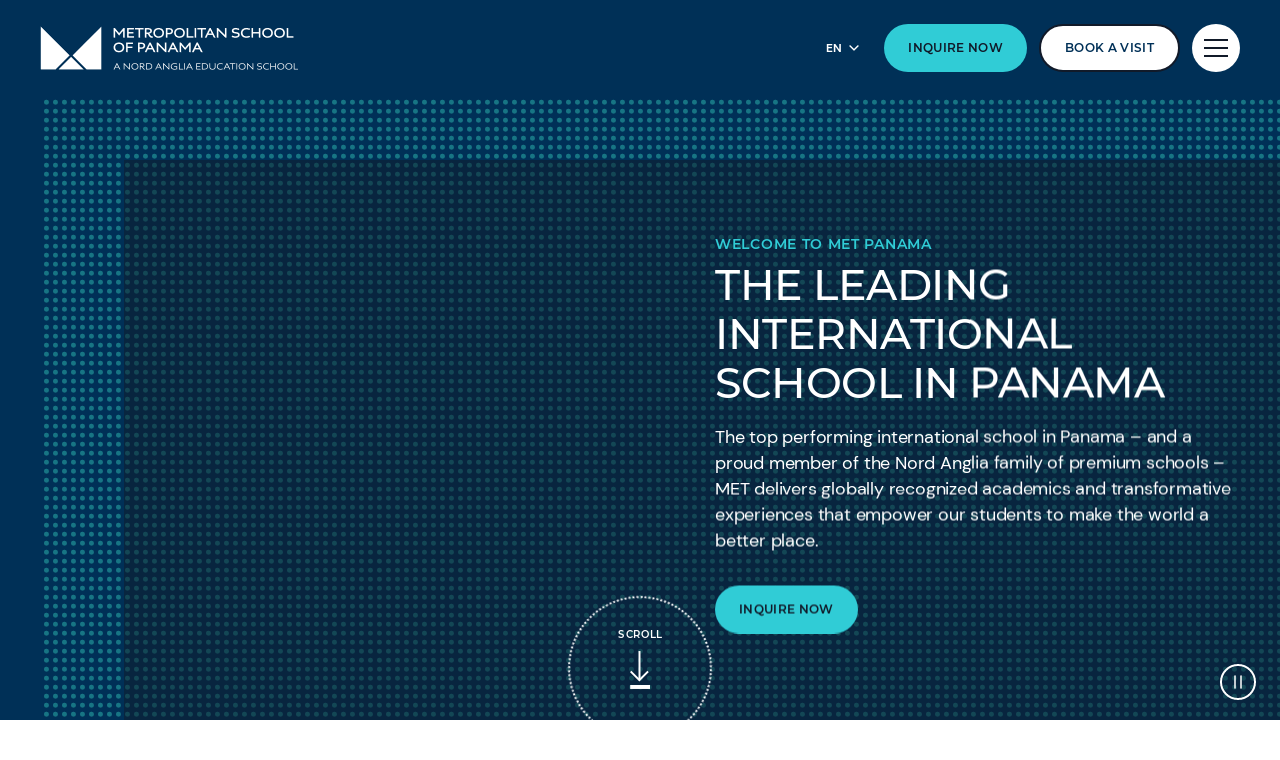

--- FILE ---
content_type: text/html; charset=utf-8
request_url: https://www.nordangliaeducation.com/met-panama
body_size: 20453
content:
<!DOCTYPE html><html lang="en" class=""><head><script type="application/ld+json"> { "@type": "WebSite", "name": "MET Panama | The Leading International School in Panama", "url": "http://www.nordangliaeducation.com/met-panama", "potentialAction": [ { "@type": "SearchAction", "target": { "@type": "EntryPoint", "urlTemplate": "http://www.nordangliaeducation.com/met-panama/search?keyword={search_term_string}&filter=All&pageSize=10" }, "query-input": "required name=search_term_string" } ], "@context": "https://schema.org" } </script><script> dataLayer = [ {page_language:'en',host_name:'www.nordangliaeducation.com',site_section:'met_panama',page_name:'en|met_panama',time_of_day:'7:28:52 AM',day_of_week:'friday',article_name:'',location_city:'panama_city',location_country:'panama',location_region:'americas',site_sub_section:'',page_detail:'',school_name:'metropolitan_school_of_panama',day_boarding:'day',peergroup:'superpower',school_section:'met_panama',school_sub_section:'',site_build:'rome'} ] </script><script>(function(w,d,s,l,i){w[l]=w[l]||[];w[l].push({'gtm.start': new Date().getTime(),event:'gtm.js'});var f=d.getElementsByTagName(s)[0], j=d.createElement(s),dl=l!='dataLayer'?'&l='+l:'';j.async=true;j.src= 'https://www.googletagmanager.com/gtm.js?id='+i+dl;f.parentNode.insertBefore(j,f); })(window,document,'script','dataLayer','GTM-NRMDKN');</script><link rel="preconnect" href="https://dev.visualwebsiteoptimizer.com" /><script type='text/javascript' id='vwoCode'> window._vwo_code || (function() { var account_id=807641, version=2.0, settings_tolerance=2000, hide_element='body', hide_element_style = 'opacity:0 !important;filter:alpha(opacity=0) !important;background:none !important', /* DO NOT EDIT BELOW THIS LINE */ f=false,w=window,d=document,v=d.querySelector('#vwoCode'),cK='_vwo_'+account_id+'_settings',cc={};try{var c=JSON.parse(localStorage.getItem('_vwo_'+account_id+'_config'));cc=c&&typeof c==='object'?c:{}}catch(e){}var stT=cc.stT==='session'?w.sessionStorage:w.localStorage;code={use_existing_jquery:function(){return typeof use_existing_jquery!=='undefined'?use_existing_jquery:undefined},library_tolerance:function(){return typeof library_tolerance!=='undefined'?library_tolerance:undefined},settings_tolerance:function(){return cc.sT||settings_tolerance},hide_element_style:function(){return'{'+(cc.hES||hide_element_style)+'}'},hide_element:function(){return typeof cc.hE==='string'?cc.hE:hide_element},getVersion:function(){return version},finish:function(){if(!f){f=true;var e=d.getElementById('_vis_opt_path_hides');if(e)e.parentNode.removeChild(e)}},finished:function(){return f},load:function(e){var t=this.getSettings(),n=d.createElement('script'),i=this;if(t){n.textContent=t;d.getElementsByTagName('head')[0].appendChild(n);if(!w.VWO||VWO.caE){stT.removeItem(cK);i.load(e)}}else{n.fetchPriority='high';n.src=e;n.type='text/javascript';n.onerror=function(){_vwo_code.finish()};d.getElementsByTagName('head')[0].appendChild(n)}},getSettings:function(){try{var e=stT.getItem(cK);if(!e){return}e=JSON.parse(e);if(Date.now()>e.e){stT.removeItem(cK);return}return e.s}catch(e){return}},init:function(){if(d.URL.indexOf('__vwo_disable__')>-1)return;var e=this.settings_tolerance();w._vwo_settings_timer=setTimeout(function(){_vwo_code.finish();stT.removeItem(cK)},e);var t=d.currentScript,n=d.createElement('style'),i=this.hide_element(),r=t&&!t.async&&i?i+this.hide_element_style():'',c=d.getElementsByTagName('head')[0];n.setAttribute('id','_vis_opt_path_hides');v&&n.setAttribute('nonce',v.nonce);n.setAttribute('type','text/css');if(n.styleSheet)n.styleSheet.cssText=r;else n.appendChild(d.createTextNode(r));c.appendChild(n);this.load('https://dev.visualwebsiteoptimizer.com/j.php?a='+account_id+'&u='+encodeURIComponent(d.URL)+'&vn='+version)}};w._vwo_code=code;code.init();})(); </script><script> (function(h,o,t,j,a,r){ h.hj=h.hj||function(){(h.hj.q=h.hj.q||[]).push(arguments)}; h._hjSettings={hjid:3652927,hjsv:6}; a=o.getElementsByTagName('head')[0]; r=o.createElement('script');r.async=1; r.src=t+h._hjSettings.hjid+j+h._hjSettings.hjsv; a.appendChild(r); })(window,document,'https://static.hotjar.com/c/hotjar-','.js?sv='); </script><script> window.dataLayer = window.dataLayer || []; function getCookie(cname) { let match = document.cookie.match(`(^|;) ?${cname}=([^;]*)(;|$)`); let value = match ? decodeURIComponent(match[2]) : match; try { value = JSON.parse(value); } catch (e) { } return value; } let cookiePolicy = getCookie('cookieConfig'); if (cookiePolicy) { dataLayer.push({ site_build: 'rome', event: 'consentReady', consentStatus: cookiePolicy.analyticsAndAd }) } else { document.addEventListener('operateCookiesPolicy', () => { cookiePolicy = getCookie('cookieConfig'); dataLayer.push({ site_build: 'rome', event: 'consentReady', consentStatus: cookiePolicy.analyticsAndAd }) }) } </script><link rel="preload" href="/static/assets/fonts/Montserrat/Montserrat-Medium.woff2" as="font" type="font/woff2" crossorigin><link rel="preload" href="/static/assets/fonts/DMSans/DMSans-Regular.woff2" as="font" type="font/woff2" crossorigin><meta charset="utf-8"><meta http-equiv="X-UA-Compatible" content="IE=edge"><meta name="referrer" content="same-origin" /><meta name="viewport" content="width=device-width, initial-scale=1.0, maximum-scale=3.0,minimum-scale=1.0"><title>MET Panama | The Leading International School in Panama</title><meta name="description" content="Welcome to the Metropolitan School of Panama, the highest performing international school in Panama, and home to a thriving community of global learners." /><link rel="canonical" href="https://www.nordangliaeducation.com/met-panama" /><meta property="og:url" content="https://www.nordangliaeducation.com/met-panama" /><meta property="og:title" content="MET Panama | The Leading International School in Panama" /><meta property="og:description" content="Welcome to the Metropolitan School of Panama, the highest performing international school in Panama, and home to a thriving community of global learners." /><meta property="og:image" content="https://www.nordangliaeducation.com/met-panama/-/media/met-panama/default-image/page/opengraph-image.png?rev=a958757f73a140c28e708906136caec3&amp;extension=webp&amp;hash=9FCE900881D8AEE273717E324CDDACF9" /><meta name="twitter:image" content="https://www.nordangliaeducation.com/met-panama/-/media/met-panama/default-image/page/twitter-image.png?rev=e1c5e8f8ef1140f48224a95b57df397b&amp;extension=webp&amp;hash=8BB5AEC1F7F97BCAB34EB4D947B27574" /><meta name="twitter:card" content="summary_large_image" /><link rel="alternate" href="https://www.nordangliaeducation.com/met-panama" hreflang="x-default" /><link rel="alternate" href="https://www.nordangliaeducation.com/met-panama" hreflang="en" /><link rel="alternate" href="https://www.nordangliaeducation.com/es/met-panama" hreflang="es" /><link rel="shortcut icon" type="image/x-icon" href="/met-panama/-/media/school-logo/logo.png?h=80&amp;w=107&amp;rev=44bacb965b614914a141ebc4eab51bed&amp;extension=webp&amp;hash=F3D3F15858CCA81D3D11D5D78BB4ADDF" /><script src="/static/vendor.js?t=1768454528.1244" type="text/javascript" defer></script><link rel="stylesheet" media="print" onload="this.media=&#39;all&#39;" href="/assets/css/rich-text-fonts.css?t=1768454528.1244"><noscript><link rel="stylesheet" href="/assets/css/rich-text-fonts.css?t=1768454528.1244"></noscript><link href="/static/styles.css?t=1768454528.1244" rel="stylesheet" type="text/css" /><script> window.onload = function () { const headerVideoWrap = document.querySelector('.school-homepage-header-container .preview-video-wrapper'), video = headerVideoWrap.querySelector('.preview-video'); let videoSrc, desktopFull = headerVideoWrap.dataset.desktopFull, mobileFull = headerVideoWrap.dataset.mobileFull; (window.innerWidth >= 992) ? (videoSrc = desktopFull || mobileFull) : (videoSrc = mobileFull || desktopFull); video.src = videoSrc; } </script></head><body data-contentpath="/MET Panama/Home" data-pageurl="https://www.nordangliaeducation.com/met-panama" data-isSchoolSite="True" class="" data-DescendsFrom="True" data-for-map="false"><script type="application/ld+json"> { "@type": [ "EducationalOrganization", "LocalBusiness" ], "name": "Metropolitan School of Panama", "image": "https://www.nordangliaeducation.com/met-panama/-/media/aprimo/14953c/met_drone_july2021_com_met_schoolcard_787x483.jpg?rev=4ca893980f0847bc9db2e0f3215a2c34&extension=webp&hash=9051B823B9646B530BC035BC1543160D", "@id": "https://www.nordangliaeducation.com/met-panama", "url": "https://www.nordangliaeducation.com/met-panama", "telephone": "+ (507) 317-1130", "email": "info@themetropolitanschool.com", "priceRange": "", "address": { "@type": "PostalAddress", "streetAddress": "Calle Primavera, Green Valley, Panama Norte", "addressLocality": "", "addressRegion": "Panama City", "postalCode": "", "addressCountry": "PA" }, "geo": { "@type": "GeoCoordinates", "latitude": 9.00288, "longitude": -79.55506 }, "openingHoursSpecification": { "@type": "OpeningHoursSpecification", "dayOfWeek": [ "Monday", "Tuesday", "Wednesday", "Thursday", "Friday" ], "opens": "07:30", "closes": "16:30" }, "sameAs": [ "https://www.facebook.com/MetropolitanSchool/", "https://x.com/METSchoolPanama/", "https://www.instagram.com/metschoolpanama/", "https://www.youtube.com/user/METSchoolPanama", "https://www.linkedin.com/school/metschoolpanama/" ], "@context": "https://schema.org" } </script><noscript><iframe src="https://www.googletagmanager.com/ns.html?id=GTM-NRMDKN" height="0" width="0" style="display:none;visibility:hidden"></iframe></noscript><div class="homepage-navigation-container "><div class="homepage-navigation-for-school" data-position="static" data-level="1" data-theme="navy" data-search-path="/met-panama/search"><div class="homepage-navigation-header"><div class="logo-container"><a class="logo-link only-for-datalayer-tracking" aria-label="back to homepage" href="/met-panama" data-datalayer="{&quot;event&quot;:&quot;click&quot;,&quot;event_category&quot;:&quot;en|home|met_panama_|_the_leading_international_school_in_panama&quot;,&quot;event_action&quot;:&quot;click&quot;,&quot;event_label&quot;:&quot;home|school_logo|navigation&quot;,&quot;event_position&quot;:&quot;navigation&quot;}"><img src="/met-panama/-/media/school-logo/panama-black.png?h=48&amp;iar=0&amp;w=242&amp;rev=5e79eb8638bd4f988c839381e1d2a73c&amp;extension=webp&amp;hash=5DB00E1C83417FA831CEC5EDBD7DF026" class="logo-desktop lazyload-img" alt="MET Panama | The Leading International School in Panama - Home" width="242" height="48" lazyload="false" /><img src="/met-panama/-/media/school-logo/panama-black.png?h=48&amp;iar=0&amp;w=242&amp;rev=5e79eb8638bd4f988c839381e1d2a73c&amp;extension=webp&amp;hash=5DB00E1C83417FA831CEC5EDBD7DF026" class="logo-mobile lazyload-img" alt="MET Panama | The Leading International School in Panama - Home" width="242" height="48" lazyload="false" /><img data-src="/met-panama/-/media/school-logo/panama-white/panama-white/white/white/panama-white/met-panama.png?h=48&amp;iar=0&amp;w=260&amp;rev=d019b7e6ff3d4f75a98a6fbd296831fb&amp;extension=webp&amp;hash=4E4E90C87075F7B1586ADDD754CCDDA8" class="lazyload-img logo-desktop-invert" alt="MET Panama | The Leading International School in Panama - Home" width="260" height="48" /><img data-src="/met-panama/-/media/school-logo/panama-white/panama-white/white/white/panama-white/met-panama.png?h=48&amp;iar=0&amp;w=260&amp;rev=d019b7e6ff3d4f75a98a6fbd296831fb&amp;extension=webp&amp;hash=4E4E90C87075F7B1586ADDD754CCDDA8" class="lazyload-img logo-mobile-invert" alt="MET Panama | The Leading International School in Panama - Home" width="260" height="48" /></a></div><div class="btns-container"><div class="all-link-btns-wrapper for-desktop"><div class="language-selector-inline"><button class="language-selector-inline-btn only-for-datalayer-tracking" type="button" data-datalayer="{&quot;event&quot;:&quot;click&quot;,&quot;event_category&quot;:&quot;en|home|met_panama_|_the_leading_international_school_in_panama&quot;,&quot;event_action&quot;:&quot;click&quot;,&quot;event_label&quot;:&quot;home|navigation|language_selector_for_desktop&quot;,&quot;event_position&quot;:&quot;navigation&quot;}"><div class="language-selector-inline-text" data-currentLang="" data-contextlang="en" data-simplifiedLang=""> en </div><div class="language-selector-inline-arrow-icon"></div></button><div class="language-selector-inline-list" style="display: none;"><a class="language-selector-inline-item only-for-datalayer-tracking" href="/met-panama" data-datalayer="{&quot;event&quot;:&quot;click&quot;,&quot;event_category&quot;:&quot;en|home|met_panama_|_the_leading_international_school_in_panama&quot;,&quot;event_action&quot;:&quot;click&quot;,&quot;event_label&quot;:&quot;home|navigation|language_selector_for_desktop|english&quot;,&quot;event_position&quot;:&quot;navigation&quot;}">English</a><a class="language-selector-inline-item only-for-datalayer-tracking" href="/es/met-panama" data-datalayer="{&quot;event&quot;:&quot;click&quot;,&quot;event_category&quot;:&quot;en|home|met_panama_|_the_leading_international_school_in_panama&quot;,&quot;event_action&quot;:&quot;click&quot;,&quot;event_label&quot;:&quot;home|navigation|language_selector_for_desktop|espa&#241;ol&quot;,&quot;event_position&quot;:&quot;navigation&quot;}">Espa&#241;ol</a></div></div><a class="base-btn enquire-now-btn navy-no-border-link-48 only-for-datalayer-tracking" title="Inquire Now" rel="noopener noreferrer" type="button" href="/met-panama/admissions/inquiry" data-datalayer="{&quot;event&quot;:&quot;cta_click&quot;,&quot;link_url&quot;:&quot;https://www.nordangliaeducation.com/met-panama/admissions/inquiry&quot;,&quot;location&quot;:&quot;Navigation&quot;,&quot;cta_name&quot;:&quot;Inquire Now&quot;}">Inquire Now</a><a class="base-btn book-a-visit-btn only-for-datalayer-tracking" title="Book a Visit" rel="noopener noreferrer" type="button" href="/met-panama/admissions/book-a-visit" data-datalayer="{&quot;event&quot;:&quot;cta_click&quot;,&quot;link_url&quot;:&quot;https://www.nordangliaeducation.com/met-panama/admissions/book-a-visit&quot;,&quot;location&quot;:&quot;Navigation&quot;,&quot;cta_name&quot;:&quot;Book a Visit&quot;}">Book a Visit</a></div><button class="header-search-btn only-for-datalayer-tracking" style="display: none;" type="button" data-datalayer="{&quot;event&quot;:&quot;click&quot;,&quot;event_category&quot;:&quot;en|home|met_panama_|_the_leading_international_school_in_panama&quot;,&quot;event_action&quot;:&quot;click&quot;,&quot;event_label&quot;:&quot;home|site_search|navigation&quot;,&quot;event_position&quot;:&quot;navigation&quot;}"><div class="header-search-btn-icon"></div></button><button class="menu-btn" aria-label="Site Menu" type="button"><div class="menu-btn-icon"><div class="menu-btn-icon-stripe stripe-1"></div><div class="menu-btn-icon-stripe stripe-2"></div><div class="menu-btn-icon-stripe stripe-3"></div></div></button></div></div><div class="header-bottom-btns-wrapper with-no-desc for-mobile"><div class="all-link-btns-wrapper"><a class="base-btn enquire-now-btn navy-no-border-link-48 only-for-datalayer-tracking" title="Inquire Now" rel="noopener noreferrer" type="button" href="/met-panama/admissions/inquiry" data-datalayer="{&quot;event&quot;:&quot;cta_click&quot;,&quot;link_url&quot;:&quot;https://www.nordangliaeducation.com/met-panama/admissions/inquiry&quot;,&quot;location&quot;:&quot;Navigation&quot;,&quot;cta_name&quot;:&quot;Inquire Now&quot;}">Inquire Now</a><a class="base-btn book-a-visit-btn only-for-datalayer-tracking" title="Book a Visit" rel="noopener noreferrer" type="button" href="/met-panama/admissions/book-a-visit" data-datalayer="{&quot;event&quot;:&quot;cta_click&quot;,&quot;link_url&quot;:&quot;https://www.nordangliaeducation.com/met-panama/admissions/book-a-visit&quot;,&quot;location&quot;:&quot;Navigation&quot;,&quot;cta_name&quot;:&quot;Book a Visit&quot;}">Book a Visit</a></div></div><div class="homepage-navigation-menu" style="display: none;"><div class="homepage-navigation-menu-body"><div class="menu-body-container"><div class="search-bar"><button class="menu-search-btn"><div class="menu-search-btn-icon"></div></button><div class="search-bar-panel" style="display: none;"><button class="search-back-btn"><div class="search-back-btn-icon"></div></button><div class="search-input-box"><label class="search-input-label">Search</label><input class="search-input" type="search" placeholder="Search"><button class="search-input-box-icon" type="button"></button></div></div></div><div class="language-selector-mobile"><button class="language-selector-mobile-btn only-for-datalayer-tracking" type="button" data-datalayer="{&quot;event&quot;:&quot;click&quot;,&quot;event_category&quot;:&quot;en|home|met_panama_|_the_leading_international_school_in_panama&quot;,&quot;event_action&quot;:&quot;click&quot;,&quot;event_label&quot;:&quot;home|navigation|language_selector_for_mobile&quot;,&quot;event_position&quot;:&quot;navigation&quot;}"><div class="language-selector-mobile-text"> en</div><div class="language-selector-mobile-arrow-icon"></div></button><div class="language-selector-mobile-list" style="display: none;"><a class="language-selector-mobile-item only-for-datalayer-tracking" href="/met-panama" rel="noopener noreferrer" data-datalayer="{&quot;event&quot;:&quot;click&quot;,&quot;event_category&quot;:&quot;en|home|met_panama_|_the_leading_international_school_in_panama&quot;,&quot;event_action&quot;:&quot;click&quot;,&quot;event_label&quot;:&quot;home|navigation|language_selector_for_mobile|english&quot;,&quot;event_position&quot;:&quot;navigation&quot;}">English</a><a class="language-selector-mobile-item only-for-datalayer-tracking" href="/es/met-panama" rel="noopener noreferrer" data-datalayer="{&quot;event&quot;:&quot;click&quot;,&quot;event_category&quot;:&quot;en|home|met_panama_|_the_leading_international_school_in_panama&quot;,&quot;event_action&quot;:&quot;click&quot;,&quot;event_label&quot;:&quot;home|navigation|language_selector_for_mobile|espa&#241;ol&quot;,&quot;event_position&quot;:&quot;navigation&quot;}">Espa&#241;ol</a></div></div><div class="nav-main"><ul class="nav-main-list"><li class="nav-main-item"><a class="nav-main-item-link " href="/met-panama/admissions" rel="noopener noreferrer">Admissions</a><div class="nav-secondary" style="display: none;"><a class="nav-secondary-title" href="/met-panama/admissions">Admissions</a><ul class="nav-secondary-list"><li class="nav-secondary-item"><a class="nav-secondary-item-link only-for-datalayer-tracking" aria-label="Entry Requirements" rel="noopener noreferrer" href="/met-panama/admissions/entry-requirements" data-datalayer="{&quot;event&quot;:&quot;menu_link&quot;,&quot;link_text&quot;:&quot;Entry Requirements&quot;,&quot;link_url&quot;:&quot;https://www.nordangliaeducation.com/met-panama/admissions/entry-requirements&quot;,&quot;menu_heading&quot;:&quot;Admissions&quot;,&quot;position&quot;:1}">Entry Requirements</a></li><li class="nav-secondary-item"><a class="nav-secondary-item-link only-for-datalayer-tracking" aria-label="Tuition Fees" rel="noopener noreferrer" href="/met-panama/admissions/tuition-fees" data-datalayer="{&quot;event&quot;:&quot;menu_link&quot;,&quot;link_text&quot;:&quot;Tuition Fees&quot;,&quot;link_url&quot;:&quot;https://www.nordangliaeducation.com/met-panama/admissions/tuition-fees&quot;,&quot;menu_heading&quot;:&quot;Admissions&quot;,&quot;position&quot;:2}">Tuition Fees</a></li><li class="nav-secondary-item"><a class="nav-secondary-item-link only-for-datalayer-tracking" aria-label="Enquiry Form" rel="noopener noreferrer" href="/met-panama/admissions/inquiry" data-datalayer="{&quot;event&quot;:&quot;menu_link&quot;,&quot;link_text&quot;:&quot;Enquiry Form&quot;,&quot;link_url&quot;:&quot;https://www.nordangliaeducation.com/met-panama/admissions/inquiry&quot;,&quot;menu_heading&quot;:&quot;Admissions&quot;,&quot;position&quot;:3}">Inquiry</a></li><li class="nav-secondary-item"><a class="nav-secondary-item-link only-for-datalayer-tracking" aria-label="Application" title="Application" rel="noopener noreferrer" href="/met-panama/admissions/online-application-form" data-datalayer="{&quot;event&quot;:&quot;menu_link&quot;,&quot;link_text&quot;:&quot;Application&quot;,&quot;link_url&quot;:&quot;https://www.nordangliaeducation.com/met-panama/admissions/online-application-form&quot;,&quot;menu_heading&quot;:&quot;Admissions&quot;,&quot;position&quot;:4}">Application</a></li></ul></div></li><li class="nav-main-item"><a class="nav-main-item-link " href="/met-panama/campus" rel="noopener noreferrer">Our Campus</a><div class="nav-secondary" style="display: none;"><a class="nav-secondary-title" href="/met-panama/campus">Our campus</a><ul class="nav-secondary-list"><li class="nav-secondary-item"><a class="nav-secondary-item-link only-for-datalayer-tracking" aria-label="Facilities" rel="noopener noreferrer" href="/met-panama/campus/facilities" data-datalayer="{&quot;event&quot;:&quot;menu_link&quot;,&quot;link_text&quot;:&quot;Facilities&quot;,&quot;link_url&quot;:&quot;https://www.nordangliaeducation.com/met-panama/campus/facilities&quot;,&quot;menu_heading&quot;:&quot;Our Campus&quot;,&quot;position&quot;:1}">Facilities</a></li><li class="nav-secondary-item"><a class="nav-secondary-item-link only-for-datalayer-tracking" aria-label="Virtual School Experience" rel="noopener noreferrer" href="/met-panama/campus/vse" data-datalayer="{&quot;event&quot;:&quot;menu_link&quot;,&quot;link_text&quot;:&quot;Virtual School Experience&quot;,&quot;link_url&quot;:&quot;https://www.nordangliaeducation.com/met-panama/campus/vse&quot;,&quot;menu_heading&quot;:&quot;Our Campus&quot;,&quot;position&quot;:2}">VSE</a></li><li class="nav-secondary-item"><a class="nav-secondary-item-link only-for-datalayer-tracking" aria-label="Technology Integration" rel="noopener noreferrer" href="/met-panama/campus/technology-integration" data-datalayer="{&quot;event&quot;:&quot;menu_link&quot;,&quot;link_text&quot;:&quot;Technology Integration&quot;,&quot;link_url&quot;:&quot;https://www.nordangliaeducation.com/met-panama/campus/technology-integration&quot;,&quot;menu_heading&quot;:&quot;Our Campus&quot;,&quot;position&quot;:3}">Technology Integration</a></li><li class="nav-secondary-item"><a class="nav-secondary-item-link only-for-datalayer-tracking" aria-label="Library" title="Library" rel="noopener noreferrer" href="/met-panama/campus/facilities/library" data-datalayer="{&quot;event&quot;:&quot;menu_link&quot;,&quot;link_text&quot;:&quot;Library&quot;,&quot;link_url&quot;:&quot;https://www.nordangliaeducation.com/met-panama/campus/facilities/library&quot;,&quot;menu_heading&quot;:&quot;Our Campus&quot;,&quot;position&quot;:4}">Library</a></li></ul></div></li><li class="nav-main-item"><a class="nav-main-item-link " href="/met-panama/academic-excellence" rel="noopener noreferrer">Academic Excellence</a><div class="nav-secondary" style="display: none;"><a class="nav-secondary-title" href="/met-panama/academic-excellence">Academic excellence</a><ul class="nav-secondary-list"><li class="nav-secondary-item"><a class="nav-secondary-item-link only-for-datalayer-tracking" aria-label="Early year" rel="noopener noreferrer" href="/met-panama/academic-excellence/early-childhood" data-datalayer="{&quot;event&quot;:&quot;menu_link&quot;,&quot;link_text&quot;:&quot;Early year&quot;,&quot;link_url&quot;:&quot;https://www.nordangliaeducation.com/met-panama/academic-excellence/early-childhood&quot;,&quot;menu_heading&quot;:&quot;Academic Excellence&quot;,&quot;position&quot;:1}">Early Childhood</a></li><li class="nav-secondary-item"><a class="nav-secondary-item-link only-for-datalayer-tracking" aria-label="Elementary" rel="noopener noreferrer" href="/met-panama/academic-excellence/elementary-school" data-datalayer="{&quot;event&quot;:&quot;menu_link&quot;,&quot;link_text&quot;:&quot;Elementary&quot;,&quot;link_url&quot;:&quot;https://www.nordangliaeducation.com/met-panama/academic-excellence/elementary-school&quot;,&quot;menu_heading&quot;:&quot;Academic Excellence&quot;,&quot;position&quot;:2}">Elementary School</a></li><li class="nav-secondary-item"><a class="nav-secondary-item-link only-for-datalayer-tracking" aria-label="Middle and lower school" rel="noopener noreferrer" href="/met-panama/academic-excellence/middle-and-lower-high-school" data-datalayer="{&quot;event&quot;:&quot;menu_link&quot;,&quot;link_text&quot;:&quot;Middle and lower school&quot;,&quot;link_url&quot;:&quot;https://www.nordangliaeducation.com/met-panama/academic-excellence/middle-and-lower-high-school&quot;,&quot;menu_heading&quot;:&quot;Academic Excellence&quot;,&quot;position&quot;:3}">Middle and Lower High School</a></li><li class="nav-secondary-item"><a class="nav-secondary-item-link only-for-datalayer-tracking" aria-label="Upper high school" rel="noopener noreferrer" href="/met-panama/academic-excellence/upper-high-school" data-datalayer="{&quot;event&quot;:&quot;menu_link&quot;,&quot;link_text&quot;:&quot;Upper high school&quot;,&quot;link_url&quot;:&quot;https://www.nordangliaeducation.com/met-panama/academic-excellence/upper-high-school&quot;,&quot;menu_heading&quot;:&quot;Academic Excellence&quot;,&quot;position&quot;:4}">Upper High School</a></li><li class="nav-secondary-item"><a class="nav-secondary-item-link only-for-datalayer-tracking" aria-label="How We Teach" rel="noopener noreferrer" href="/met-panama/academic-excellence/how-we-teach" data-datalayer="{&quot;event&quot;:&quot;menu_link&quot;,&quot;link_text&quot;:&quot;How We Teach&quot;,&quot;link_url&quot;:&quot;https://www.nordangliaeducation.com/met-panama/academic-excellence/how-we-teach&quot;,&quot;menu_heading&quot;:&quot;Academic Excellence&quot;,&quot;position&quot;:5}">How We Teach</a></li><li class="nav-secondary-item"><a class="nav-secondary-item-link only-for-datalayer-tracking" aria-label="ib" rel="noopener noreferrer" href="/met-panama/academic-excellence/ib-continuum" data-datalayer="{&quot;event&quot;:&quot;menu_link&quot;,&quot;link_text&quot;:&quot;ib&quot;,&quot;link_url&quot;:&quot;https://www.nordangliaeducation.com/met-panama/academic-excellence/ib-continuum&quot;,&quot;menu_heading&quot;:&quot;Academic Excellence&quot;,&quot;position&quot;:6}">IB Continuum</a></li><li class="nav-secondary-item"><a class="nav-secondary-item-link only-for-datalayer-tracking" aria-label="EAL" title="EAL" rel="noopener noreferrer" href="/met-panama/academic-excellence/eal" data-datalayer="{&quot;event&quot;:&quot;menu_link&quot;,&quot;link_text&quot;:&quot;EAL&quot;,&quot;link_url&quot;:&quot;https://www.nordangliaeducation.com/met-panama/academic-excellence/eal&quot;,&quot;menu_heading&quot;:&quot;Academic Excellence&quot;,&quot;position&quot;:7}">EAL</a></li></ul></div></li><li class="nav-main-item"><a class="nav-main-item-link " href="/met-panama/outstanding-experiences" rel="noopener noreferrer">Beyond the Classroom</a><div class="nav-secondary" style="display: none;"><a class="nav-secondary-title" href="/met-panama/outstanding-experiences">Beyond the Classroom</a><ul class="nav-secondary-list"><li class="nav-secondary-item"><a class="nav-secondary-item-link only-for-datalayer-tracking" aria-label="Our collaborations" rel="noopener noreferrer" href="/met-panama/collaborations" data-datalayer="{&quot;event&quot;:&quot;menu_link&quot;,&quot;link_text&quot;:&quot;Our collaborations&quot;,&quot;link_url&quot;:&quot;https://www.nordangliaeducation.com/met-panama/collaborations&quot;,&quot;menu_heading&quot;:&quot;Beyond the Classroom&quot;,&quot;position&quot;:1}">Collaborations</a></li><li class="nav-secondary-item"><a class="nav-secondary-item-link only-for-datalayer-tracking" aria-label="Athletics" rel="noopener noreferrer" href="/met-panama/outstanding-experiences/athletics" data-datalayer="{&quot;event&quot;:&quot;menu_link&quot;,&quot;link_text&quot;:&quot;Athletics&quot;,&quot;link_url&quot;:&quot;https://www.nordangliaeducation.com/met-panama/outstanding-experiences/athletics&quot;,&quot;menu_heading&quot;:&quot;Beyond the Classroom&quot;,&quot;position&quot;:2}">Athletics</a></li><li class="nav-secondary-item"><a class="nav-secondary-item-link only-for-datalayer-tracking" aria-label="Visual and Performing Arts" rel="noopener noreferrer" href="/met-panama/outstanding-experiences/visual-and-performing-arts" data-datalayer="{&quot;event&quot;:&quot;menu_link&quot;,&quot;link_text&quot;:&quot;Visual and Performing Arts&quot;,&quot;link_url&quot;:&quot;https://www.nordangliaeducation.com/met-panama/outstanding-experiences/visual-and-performing-arts&quot;,&quot;menu_heading&quot;:&quot;Beyond the Classroom&quot;,&quot;position&quot;:3}">Visual and Performing Arts</a></li><li class="nav-secondary-item"><a class="nav-secondary-item-link only-for-datalayer-tracking" aria-label="Summer Camps" rel="noopener noreferrer" href="/met-panama/outstanding-experiences/summer-camps" data-datalayer="{&quot;event&quot;:&quot;menu_link&quot;,&quot;link_text&quot;:&quot;Summer Camps&quot;,&quot;link_url&quot;:&quot;https://www.nordangliaeducation.com/met-panama/outstanding-experiences/summer-camps&quot;,&quot;menu_heading&quot;:&quot;Beyond the Classroom&quot;,&quot;position&quot;:4}">Summer Camps</a></li><li class="nav-secondary-item"><a class="nav-secondary-item-link only-for-datalayer-tracking" aria-label="Our social purpose" rel="noopener noreferrer" href="/met-panama/outstanding-experiences/social-purpose" data-datalayer="{&quot;event&quot;:&quot;menu_link&quot;,&quot;link_text&quot;:&quot;Our social purpose&quot;,&quot;link_url&quot;:&quot;https://www.nordangliaeducation.com/met-panama/outstanding-experiences/social-purpose&quot;,&quot;menu_heading&quot;:&quot;Beyond the Classroom&quot;,&quot;position&quot;:5}">Social purpose</a></li><li class="nav-secondary-item"><a class="nav-secondary-item-link only-for-datalayer-tracking" aria-label="Extracurricular Activities" rel="noopener noreferrer" href="/met-panama/outstanding-experiences/eca" data-datalayer="{&quot;event&quot;:&quot;menu_link&quot;,&quot;link_text&quot;:&quot;Extracurricular Activities&quot;,&quot;link_url&quot;:&quot;https://www.nordangliaeducation.com/met-panama/outstanding-experiences/eca&quot;,&quot;menu_heading&quot;:&quot;Beyond the Classroom&quot;,&quot;position&quot;:6}">ECA</a></li></ul></div></li></ul><ul class="fixed-navigation-wrapper"><li class="fixed-navigation-title">Discover more</li><li class="fixed-navigation-list"><a class="only-for-datalayer-tracking" aria-label="Parent Essentials" title="Parent Essentials" rel="noopener noreferrer" href="/met-panama/parent-essentials" data-datalayer="{&quot;event&quot;:&quot;menu_link&quot;,&quot;link_text&quot;:&quot;Parent Essentials&quot;,&quot;link_url&quot;:&quot;https://www.nordangliaeducation.com/met-panama/parent-essentials&quot;,&quot;menu_heading&quot;:&quot;Discover more&quot;,&quot;position&quot;:1}">Parent Essentials</a></li><li class="fixed-navigation-list"><a class="only-for-datalayer-tracking" aria-label="Calendar" title="Calendar" rel="noopener noreferrer" href="/met-panama/parent-essentials/calendar" data-datalayer="{&quot;event&quot;:&quot;menu_link&quot;,&quot;link_text&quot;:&quot;Calendar&quot;,&quot;link_url&quot;:&quot;https://www.nordangliaeducation.com/met-panama/parent-essentials/calendar&quot;,&quot;menu_heading&quot;:&quot;Discover more&quot;,&quot;position&quot;:2}">Calendar</a></li><li class="fixed-navigation-list"><a class="only-for-datalayer-tracking" aria-label="Virtual Tour" target="_blank" title="default" rel="noopener noreferrer" href="https://guiap.com/360/met/" data-datalayer="{&quot;event&quot;:&quot;menu_link&quot;,&quot;link_text&quot;:&quot;Virtual Tour&quot;,&quot;link_url&quot;:&quot;https://guiap.com/360/met/&quot;,&quot;menu_heading&quot;:&quot;Discover more&quot;,&quot;position&quot;:3}">Virtual Tour</a></li><li class="fixed-navigation-list"><a class="only-for-datalayer-tracking" aria-label="News" title="News" rel="noopener noreferrer" href="/met-panama/news" data-datalayer="{&quot;event&quot;:&quot;menu_link&quot;,&quot;link_text&quot;:&quot;News&quot;,&quot;link_url&quot;:&quot;https://www.nordangliaeducation.com/met-panama/news&quot;,&quot;menu_heading&quot;:&quot;Discover more&quot;,&quot;position&quot;:4}">News</a></li><li class="fixed-navigation-list"><a class="only-for-datalayer-tracking" aria-label="Careers" title="Careers" rel="noopener noreferrer" href="/met-panama/careers" data-datalayer="{&quot;event&quot;:&quot;menu_link&quot;,&quot;link_text&quot;:&quot;Careers&quot;,&quot;link_url&quot;:&quot;https://www.nordangliaeducation.com/met-panama/careers&quot;,&quot;menu_heading&quot;:&quot;Discover more&quot;,&quot;position&quot;:5}">Careers</a></li><li class="fixed-navigation-list"><a class="only-for-datalayer-tracking" aria-label="Contact us" title="Contact us" rel="noopener noreferrer" href="/met-panama/contact-us" data-datalayer="{&quot;event&quot;:&quot;menu_link&quot;,&quot;link_text&quot;:&quot;Contact us&quot;,&quot;link_url&quot;:&quot;https://www.nordangliaeducation.com/met-panama/contact-us&quot;,&quot;menu_heading&quot;:&quot;Discover more&quot;,&quot;position&quot;:6}">Contact us</a></li><li class="fixed-navigation-list"><a class="only-for-datalayer-tracking" aria-label="Apply Now" title="Apply Now" rel="noopener noreferrer" href="/met-panama/admissions/online-application-form" data-datalayer="{&quot;event&quot;:&quot;menu_link&quot;,&quot;link_text&quot;:&quot;Apply Now&quot;,&quot;link_url&quot;:&quot;https://www.nordangliaeducation.com/met-panama/admissions/online-application-form&quot;,&quot;menu_heading&quot;:&quot;Discover more&quot;,&quot;position&quot;:7}">Apply Now</a></li><li class="fixed-navigation-list"><a class="only-for-datalayer-tracking" aria-label="About Us" title="Apply Now" rel="noopener noreferrer" href="/met-panama/about-us" data-datalayer="{&quot;event&quot;:&quot;menu_link&quot;,&quot;link_text&quot;:&quot;About Us&quot;,&quot;link_url&quot;:&quot;https://www.nordangliaeducation.com/met-panama/about-us&quot;,&quot;menu_heading&quot;:&quot;Discover more&quot;,&quot;position&quot;:8}">About Us</a></li><li class="fixed-navigation-list"><a class="only-for-datalayer-tracking" aria-label="FAQs" title="Apply Now" rel="noopener noreferrer" href="/met-panama/faqs" data-datalayer="{&quot;event&quot;:&quot;menu_link&quot;,&quot;link_text&quot;:&quot;FAQs&quot;,&quot;link_url&quot;:&quot;https://www.nordangliaeducation.com/met-panama/faqs&quot;,&quot;menu_heading&quot;:&quot;Discover more&quot;,&quot;position&quot;:9}">FAQs</a></li></ul></div></div></div><div class="homepage-navigation-bottom-link"><div class="navigation-bottom-link-container"><a href="https://www.nordangliaeducation.com/?site=school-met-panama&amp;lang=en" target="" rel="noopener noreferrer" data-datalayer="{&quot;event&quot;:&quot;banner_click&quot;,&quot;banner_name&quot;:&quot;Part of the Nord Anglia Education family&quot;,&quot;banner_selection&quot;:&quot;Navigation&quot;}" class="corporate-link only-for-datalayer-tracking"><div class="corporate-link-text">Part of the Nord Anglia Education family</div><div class="corporate-link-icon"></div></a></div></div></div></div><div class="homepage-navigation-for-school" data-position="fixed" data-level="1" data-theme="navy" style="display: none;" data-search-path="/met-panama/search"><div class="homepage-navigation-header"><div class="logo-container"><a class="logo-link only-for-datalayer-tracking" aria-label="back to homepage" href="/met-panama" data-datalayer="{&quot;event&quot;:&quot;click&quot;,&quot;event_category&quot;:&quot;en|home|met_panama_|_the_leading_international_school_in_panama&quot;,&quot;event_action&quot;:&quot;click&quot;,&quot;event_label&quot;:&quot;home|school_logo|navigation&quot;,&quot;event_position&quot;:&quot;navigation&quot;}"><img src="/met-panama/-/media/school-logo/panama-black.png?h=48&amp;iar=0&amp;w=242&amp;rev=5e79eb8638bd4f988c839381e1d2a73c&amp;extension=webp&amp;hash=5DB00E1C83417FA831CEC5EDBD7DF026" class="logo-desktop lazyload-img" alt="MET Panama | The Leading International School in Panama - Home" width="242" height="48" lazyload="false" /><img src="/met-panama/-/media/school-logo/panama-black.png?h=48&amp;iar=0&amp;w=242&amp;rev=5e79eb8638bd4f988c839381e1d2a73c&amp;extension=webp&amp;hash=5DB00E1C83417FA831CEC5EDBD7DF026" class="logo-mobile lazyload-img" alt="MET Panama | The Leading International School in Panama - Home" width="242" height="48" lazyload="false" /><img data-src="/met-panama/-/media/school-logo/panama-white/panama-white/white/white/panama-white/met-panama.png?h=48&amp;iar=0&amp;w=260&amp;rev=d019b7e6ff3d4f75a98a6fbd296831fb&amp;extension=webp&amp;hash=4E4E90C87075F7B1586ADDD754CCDDA8" class="lazyload-img logo-desktop-invert" alt="MET Panama | The Leading International School in Panama - Home" width="260" height="48" /><img data-src="/met-panama/-/media/school-logo/panama-white/panama-white/white/white/panama-white/met-panama.png?h=48&amp;iar=0&amp;w=260&amp;rev=d019b7e6ff3d4f75a98a6fbd296831fb&amp;extension=webp&amp;hash=4E4E90C87075F7B1586ADDD754CCDDA8" class="lazyload-img logo-mobile-invert" alt="MET Panama | The Leading International School in Panama - Home" width="260" height="48" /></a></div><div class="btns-container"><div class="all-link-btns-wrapper for-desktop"><div class="language-selector-inline"><button class="language-selector-inline-btn only-for-datalayer-tracking" type="button" data-datalayer="{&quot;event&quot;:&quot;click&quot;,&quot;event_category&quot;:&quot;en|home|met_panama_|_the_leading_international_school_in_panama&quot;,&quot;event_action&quot;:&quot;click&quot;,&quot;event_label&quot;:&quot;home|navigation|language_selector_for_desktop&quot;,&quot;event_position&quot;:&quot;navigation&quot;}"><div class="language-selector-inline-text" data-currentLang="" data-contextlang="en" data-simplifiedLang=""> en </div><div class="language-selector-inline-arrow-icon"></div></button><div class="language-selector-inline-list" style="display: none;"><a class="language-selector-inline-item only-for-datalayer-tracking" href="/met-panama" data-datalayer="{&quot;event&quot;:&quot;click&quot;,&quot;event_category&quot;:&quot;en|home|met_panama_|_the_leading_international_school_in_panama&quot;,&quot;event_action&quot;:&quot;click&quot;,&quot;event_label&quot;:&quot;home|navigation|language_selector_for_desktop|english&quot;,&quot;event_position&quot;:&quot;navigation&quot;}">English</a><a class="language-selector-inline-item only-for-datalayer-tracking" href="/es/met-panama" data-datalayer="{&quot;event&quot;:&quot;click&quot;,&quot;event_category&quot;:&quot;en|home|met_panama_|_the_leading_international_school_in_panama&quot;,&quot;event_action&quot;:&quot;click&quot;,&quot;event_label&quot;:&quot;home|navigation|language_selector_for_desktop|espa&#241;ol&quot;,&quot;event_position&quot;:&quot;navigation&quot;}">Espa&#241;ol</a></div></div><a class="base-btn enquire-now-btn navy-no-border-link-48 only-for-datalayer-tracking" title="Inquire Now" rel="noopener noreferrer" href="/met-panama/admissions/inquiry" data-datalayer="{&quot;event&quot;:&quot;cta_click&quot;,&quot;link_url&quot;:&quot;https://www.nordangliaeducation.com/met-panama/admissions/inquiry&quot;,&quot;location&quot;:&quot;Navigation&quot;,&quot;cta_name&quot;:&quot;Inquire Now&quot;}">Inquire Now</a><a class="base-btn book-a-visit-btn only-for-datalayer-tracking" title="Book a Visit" rel="noopener noreferrer" type="button" href="/met-panama/admissions/book-a-visit" data-datalayer="{&quot;event&quot;:&quot;cta_click&quot;,&quot;link_url&quot;:&quot;https://www.nordangliaeducation.com/met-panama/admissions/book-a-visit&quot;,&quot;location&quot;:&quot;Navigation&quot;,&quot;cta_name&quot;:&quot;Book a Visit&quot;}">Book a Visit</a></div><button class="header-search-btn only-for-datalayer-tracking" style="display: none;" type="button" data-datalayer="{&quot;event&quot;:&quot;click&quot;,&quot;event_category&quot;:&quot;en|home|met_panama_|_the_leading_international_school_in_panama&quot;,&quot;event_action&quot;:&quot;click&quot;,&quot;event_label&quot;:&quot;home|site_search|navigation&quot;,&quot;event_position&quot;:&quot;navigation&quot;}"><div class="header-search-btn-icon"></div></button><button class="menu-btn" aria-label="Site Menu" type="button"><div class='menu-btn-icon'><div class="menu-btn-icon-stripe stripe-1"></div><div class="menu-btn-icon-stripe stripe-2"></div><div class="menu-btn-icon-stripe stripe-3"></div></div></button></div></div><div class="header-bottom-btns-wrapper with-no-desc for-mobile"><div class="all-link-btns-wrapper"><a class="base-btn enquire-now-btn navy-no-border-link-48 only-for-datalayer-tracking" title="Inquire Now" rel="noopener noreferrer" type="button" href="/met-panama/admissions/inquiry" data-datalayer="{&quot;event&quot;:&quot;cta_click&quot;,&quot;link_url&quot;:&quot;https://www.nordangliaeducation.com/met-panama/admissions/inquiry&quot;,&quot;location&quot;:&quot;Navigation&quot;,&quot;cta_name&quot;:&quot;Inquire Now&quot;}">Inquire Now</a><a class="base-btn book-a-visit-btn only-for-datalayer-tracking" title="Book a Visit" rel="noopener noreferrer" type="button" href="/met-panama/admissions/book-a-visit" data-datalayer="{&quot;event&quot;:&quot;cta_click&quot;,&quot;link_url&quot;:&quot;https://www.nordangliaeducation.com/met-panama/admissions/book-a-visit&quot;,&quot;location&quot;:&quot;Navigation&quot;,&quot;cta_name&quot;:&quot;Book a Visit&quot;}">Book a Visit</a></div></div><div class="homepage-navigation-menu" style="display: none;"><div class="homepage-navigation-menu-body"><div class="menu-body-container"><div class="search-bar"><button class="menu-search-btn"><div class="menu-search-btn-icon"></div></button><div class="search-bar-panel" style="display: none;"><button class="search-back-btn"><div class="search-back-btn-icon"></div></button><div class="search-input-box"><label class="search-input-label">Search</label><input class="search-input" type="search" placeholder="Search"><button class="search-input-box-icon" type="button"></button></div></div></div><div class="language-selector-mobile"><button class="language-selector-mobile-btn only-for-datalayer-tracking" type="button" data-datalayer="{&quot;event&quot;:&quot;click&quot;,&quot;event_category&quot;:&quot;en|home|met_panama_|_the_leading_international_school_in_panama&quot;,&quot;event_action&quot;:&quot;click&quot;,&quot;event_label&quot;:&quot;home|navigation|language_selector_for_mobile&quot;,&quot;event_position&quot;:&quot;navigation&quot;}"><div class="language-selector-mobile-text"> en</div><div class="language-selector-mobile-arrow-icon"></div></button><div class="language-selector-mobile-list" style="display: none;"><a class="language-selector-mobile-item only-for-datalayer-tracking" href="/met-panama" rel="noopener noreferrer" data-datalayer="{&quot;event&quot;:&quot;click&quot;,&quot;event_category&quot;:&quot;en|home|met_panama_|_the_leading_international_school_in_panama&quot;,&quot;event_action&quot;:&quot;click&quot;,&quot;event_label&quot;:&quot;home|navigation|language_selector_for_mobile|english&quot;,&quot;event_position&quot;:&quot;navigation&quot;}">English</a><a class="language-selector-mobile-item only-for-datalayer-tracking" href="/es/met-panama" rel="noopener noreferrer" data-datalayer="{&quot;event&quot;:&quot;click&quot;,&quot;event_category&quot;:&quot;en|home|met_panama_|_the_leading_international_school_in_panama&quot;,&quot;event_action&quot;:&quot;click&quot;,&quot;event_label&quot;:&quot;home|navigation|language_selector_for_mobile|espa&#241;ol&quot;,&quot;event_position&quot;:&quot;navigation&quot;}">Espa&#241;ol</a></div></div><div class="nav-main"><ul class="nav-main-list"><li class="nav-main-item"><a class="nav-main-item-link " href="/met-panama/admissions" rel="noopener noreferrer">Admissions</a><div class="nav-secondary" style="display: none;"><a class="nav-secondary-title" href="/met-panama/admissions">Admissions</a><ul class="nav-secondary-list"><li class="nav-secondary-item"><a class="nav-secondary-item-link only-for-datalayer-tracking" aria-label="Entry Requirements" rel="noopener noreferrer" href="/met-panama/admissions/entry-requirements" data-datalayer="{&quot;event&quot;:&quot;menu_link&quot;,&quot;link_text&quot;:&quot;Entry Requirements&quot;,&quot;link_url&quot;:&quot;https://www.nordangliaeducation.com/met-panama/admissions/entry-requirements&quot;,&quot;menu_heading&quot;:&quot;Admissions&quot;,&quot;position&quot;:1}">Entry Requirements</a></li><li class="nav-secondary-item"><a class="nav-secondary-item-link only-for-datalayer-tracking" aria-label="Tuition Fees" rel="noopener noreferrer" href="/met-panama/admissions/tuition-fees" data-datalayer="{&quot;event&quot;:&quot;menu_link&quot;,&quot;link_text&quot;:&quot;Tuition Fees&quot;,&quot;link_url&quot;:&quot;https://www.nordangliaeducation.com/met-panama/admissions/tuition-fees&quot;,&quot;menu_heading&quot;:&quot;Admissions&quot;,&quot;position&quot;:2}">Tuition Fees</a></li><li class="nav-secondary-item"><a class="nav-secondary-item-link only-for-datalayer-tracking" aria-label="Enquiry Form" rel="noopener noreferrer" href="/met-panama/admissions/inquiry" data-datalayer="{&quot;event&quot;:&quot;menu_link&quot;,&quot;link_text&quot;:&quot;Enquiry Form&quot;,&quot;link_url&quot;:&quot;https://www.nordangliaeducation.com/met-panama/admissions/inquiry&quot;,&quot;menu_heading&quot;:&quot;Admissions&quot;,&quot;position&quot;:3}">Inquiry</a></li><li class="nav-secondary-item"><a class="nav-secondary-item-link only-for-datalayer-tracking" aria-label="Application" title="Application" rel="noopener noreferrer" href="/met-panama/admissions/online-application-form" data-datalayer="{&quot;event&quot;:&quot;menu_link&quot;,&quot;link_text&quot;:&quot;Application&quot;,&quot;link_url&quot;:&quot;https://www.nordangliaeducation.com/met-panama/admissions/online-application-form&quot;,&quot;menu_heading&quot;:&quot;Admissions&quot;,&quot;position&quot;:4}">Application</a></li></ul></div></li><li class="nav-main-item"><a class="nav-main-item-link " href="/met-panama/campus" rel="noopener noreferrer">Our Campus</a><div class="nav-secondary" style="display: none;"><a class="nav-secondary-title" href="/met-panama/campus">Our campus</a><ul class="nav-secondary-list"><li class="nav-secondary-item"><a class="nav-secondary-item-link only-for-datalayer-tracking" aria-label="Facilities" rel="noopener noreferrer" href="/met-panama/campus/facilities" data-datalayer="{&quot;event&quot;:&quot;menu_link&quot;,&quot;link_text&quot;:&quot;Facilities&quot;,&quot;link_url&quot;:&quot;https://www.nordangliaeducation.com/met-panama/campus/facilities&quot;,&quot;menu_heading&quot;:&quot;Our Campus&quot;,&quot;position&quot;:1}">Facilities</a></li><li class="nav-secondary-item"><a class="nav-secondary-item-link only-for-datalayer-tracking" aria-label="Virtual School Experience" rel="noopener noreferrer" href="/met-panama/campus/vse" data-datalayer="{&quot;event&quot;:&quot;menu_link&quot;,&quot;link_text&quot;:&quot;Virtual School Experience&quot;,&quot;link_url&quot;:&quot;https://www.nordangliaeducation.com/met-panama/campus/vse&quot;,&quot;menu_heading&quot;:&quot;Our Campus&quot;,&quot;position&quot;:2}">VSE</a></li><li class="nav-secondary-item"><a class="nav-secondary-item-link only-for-datalayer-tracking" aria-label="Technology Integration" rel="noopener noreferrer" href="/met-panama/campus/technology-integration" data-datalayer="{&quot;event&quot;:&quot;menu_link&quot;,&quot;link_text&quot;:&quot;Technology Integration&quot;,&quot;link_url&quot;:&quot;https://www.nordangliaeducation.com/met-panama/campus/technology-integration&quot;,&quot;menu_heading&quot;:&quot;Our Campus&quot;,&quot;position&quot;:3}">Technology Integration</a></li><li class="nav-secondary-item"><a class="nav-secondary-item-link only-for-datalayer-tracking" aria-label="Library" title="Library" rel="noopener noreferrer" href="/met-panama/campus/facilities/library" data-datalayer="{&quot;event&quot;:&quot;menu_link&quot;,&quot;link_text&quot;:&quot;Library&quot;,&quot;link_url&quot;:&quot;https://www.nordangliaeducation.com/met-panama/campus/facilities/library&quot;,&quot;menu_heading&quot;:&quot;Our Campus&quot;,&quot;position&quot;:4}">Library</a></li></ul></div></li><li class="nav-main-item"><a class="nav-main-item-link " href="/met-panama/academic-excellence" rel="noopener noreferrer">Academic Excellence</a><div class="nav-secondary" style="display: none;"><a class="nav-secondary-title" href="/met-panama/academic-excellence">Academic excellence</a><ul class="nav-secondary-list"><li class="nav-secondary-item"><a class="nav-secondary-item-link only-for-datalayer-tracking" aria-label="Early year" rel="noopener noreferrer" href="/met-panama/academic-excellence/early-childhood" data-datalayer="{&quot;event&quot;:&quot;menu_link&quot;,&quot;link_text&quot;:&quot;Early year&quot;,&quot;link_url&quot;:&quot;https://www.nordangliaeducation.com/met-panama/academic-excellence/early-childhood&quot;,&quot;menu_heading&quot;:&quot;Academic Excellence&quot;,&quot;position&quot;:1}">Early Childhood</a></li><li class="nav-secondary-item"><a class="nav-secondary-item-link only-for-datalayer-tracking" aria-label="Elementary" rel="noopener noreferrer" href="/met-panama/academic-excellence/elementary-school" data-datalayer="{&quot;event&quot;:&quot;menu_link&quot;,&quot;link_text&quot;:&quot;Elementary&quot;,&quot;link_url&quot;:&quot;https://www.nordangliaeducation.com/met-panama/academic-excellence/elementary-school&quot;,&quot;menu_heading&quot;:&quot;Academic Excellence&quot;,&quot;position&quot;:2}">Elementary School</a></li><li class="nav-secondary-item"><a class="nav-secondary-item-link only-for-datalayer-tracking" aria-label="Middle and lower school" rel="noopener noreferrer" href="/met-panama/academic-excellence/middle-and-lower-high-school" data-datalayer="{&quot;event&quot;:&quot;menu_link&quot;,&quot;link_text&quot;:&quot;Middle and lower school&quot;,&quot;link_url&quot;:&quot;https://www.nordangliaeducation.com/met-panama/academic-excellence/middle-and-lower-high-school&quot;,&quot;menu_heading&quot;:&quot;Academic Excellence&quot;,&quot;position&quot;:3}">Middle and Lower High School</a></li><li class="nav-secondary-item"><a class="nav-secondary-item-link only-for-datalayer-tracking" aria-label="Upper high school" rel="noopener noreferrer" href="/met-panama/academic-excellence/upper-high-school" data-datalayer="{&quot;event&quot;:&quot;menu_link&quot;,&quot;link_text&quot;:&quot;Upper high school&quot;,&quot;link_url&quot;:&quot;https://www.nordangliaeducation.com/met-panama/academic-excellence/upper-high-school&quot;,&quot;menu_heading&quot;:&quot;Academic Excellence&quot;,&quot;position&quot;:4}">Upper High School</a></li><li class="nav-secondary-item"><a class="nav-secondary-item-link only-for-datalayer-tracking" aria-label="How We Teach" rel="noopener noreferrer" href="/met-panama/academic-excellence/how-we-teach" data-datalayer="{&quot;event&quot;:&quot;menu_link&quot;,&quot;link_text&quot;:&quot;How We Teach&quot;,&quot;link_url&quot;:&quot;https://www.nordangliaeducation.com/met-panama/academic-excellence/how-we-teach&quot;,&quot;menu_heading&quot;:&quot;Academic Excellence&quot;,&quot;position&quot;:5}">How We Teach</a></li><li class="nav-secondary-item"><a class="nav-secondary-item-link only-for-datalayer-tracking" aria-label="ib" rel="noopener noreferrer" href="/met-panama/academic-excellence/ib-continuum" data-datalayer="{&quot;event&quot;:&quot;menu_link&quot;,&quot;link_text&quot;:&quot;ib&quot;,&quot;link_url&quot;:&quot;https://www.nordangliaeducation.com/met-panama/academic-excellence/ib-continuum&quot;,&quot;menu_heading&quot;:&quot;Academic Excellence&quot;,&quot;position&quot;:6}">IB Continuum</a></li><li class="nav-secondary-item"><a class="nav-secondary-item-link only-for-datalayer-tracking" aria-label="EAL" title="EAL" rel="noopener noreferrer" href="/met-panama/academic-excellence/eal" data-datalayer="{&quot;event&quot;:&quot;menu_link&quot;,&quot;link_text&quot;:&quot;EAL&quot;,&quot;link_url&quot;:&quot;https://www.nordangliaeducation.com/met-panama/academic-excellence/eal&quot;,&quot;menu_heading&quot;:&quot;Academic Excellence&quot;,&quot;position&quot;:7}">EAL</a></li></ul></div></li><li class="nav-main-item"><a class="nav-main-item-link " href="/met-panama/outstanding-experiences" rel="noopener noreferrer">Beyond the Classroom</a><div class="nav-secondary" style="display: none;"><a class="nav-secondary-title" href="/met-panama/outstanding-experiences">Beyond the Classroom</a><ul class="nav-secondary-list"><li class="nav-secondary-item"><a class="nav-secondary-item-link only-for-datalayer-tracking" aria-label="Our collaborations" rel="noopener noreferrer" href="/met-panama/collaborations" data-datalayer="{&quot;event&quot;:&quot;menu_link&quot;,&quot;link_text&quot;:&quot;Our collaborations&quot;,&quot;link_url&quot;:&quot;https://www.nordangliaeducation.com/met-panama/collaborations&quot;,&quot;menu_heading&quot;:&quot;Beyond the Classroom&quot;,&quot;position&quot;:1}">Collaborations</a></li><li class="nav-secondary-item"><a class="nav-secondary-item-link only-for-datalayer-tracking" aria-label="Athletics" rel="noopener noreferrer" href="/met-panama/outstanding-experiences/athletics" data-datalayer="{&quot;event&quot;:&quot;menu_link&quot;,&quot;link_text&quot;:&quot;Athletics&quot;,&quot;link_url&quot;:&quot;https://www.nordangliaeducation.com/met-panama/outstanding-experiences/athletics&quot;,&quot;menu_heading&quot;:&quot;Beyond the Classroom&quot;,&quot;position&quot;:2}">Athletics</a></li><li class="nav-secondary-item"><a class="nav-secondary-item-link only-for-datalayer-tracking" aria-label="Visual and Performing Arts" rel="noopener noreferrer" href="/met-panama/outstanding-experiences/visual-and-performing-arts" data-datalayer="{&quot;event&quot;:&quot;menu_link&quot;,&quot;link_text&quot;:&quot;Visual and Performing Arts&quot;,&quot;link_url&quot;:&quot;https://www.nordangliaeducation.com/met-panama/outstanding-experiences/visual-and-performing-arts&quot;,&quot;menu_heading&quot;:&quot;Beyond the Classroom&quot;,&quot;position&quot;:3}">Visual and Performing Arts</a></li><li class="nav-secondary-item"><a class="nav-secondary-item-link only-for-datalayer-tracking" aria-label="Summer Camps" rel="noopener noreferrer" href="/met-panama/outstanding-experiences/summer-camps" data-datalayer="{&quot;event&quot;:&quot;menu_link&quot;,&quot;link_text&quot;:&quot;Summer Camps&quot;,&quot;link_url&quot;:&quot;https://www.nordangliaeducation.com/met-panama/outstanding-experiences/summer-camps&quot;,&quot;menu_heading&quot;:&quot;Beyond the Classroom&quot;,&quot;position&quot;:4}">Summer Camps</a></li><li class="nav-secondary-item"><a class="nav-secondary-item-link only-for-datalayer-tracking" aria-label="Our social purpose" rel="noopener noreferrer" href="/met-panama/outstanding-experiences/social-purpose" data-datalayer="{&quot;event&quot;:&quot;menu_link&quot;,&quot;link_text&quot;:&quot;Our social purpose&quot;,&quot;link_url&quot;:&quot;https://www.nordangliaeducation.com/met-panama/outstanding-experiences/social-purpose&quot;,&quot;menu_heading&quot;:&quot;Beyond the Classroom&quot;,&quot;position&quot;:5}">Social purpose</a></li><li class="nav-secondary-item"><a class="nav-secondary-item-link only-for-datalayer-tracking" aria-label="Extracurricular Activities" rel="noopener noreferrer" href="/met-panama/outstanding-experiences/eca" data-datalayer="{&quot;event&quot;:&quot;menu_link&quot;,&quot;link_text&quot;:&quot;Extracurricular Activities&quot;,&quot;link_url&quot;:&quot;https://www.nordangliaeducation.com/met-panama/outstanding-experiences/eca&quot;,&quot;menu_heading&quot;:&quot;Beyond the Classroom&quot;,&quot;position&quot;:6}">ECA</a></li></ul></div></li></ul><ul class="fixed-navigation-wrapper"><li class="fixed-navigation-title">Discover more</li><li class="fixed-navigation-list"><a class="only-for-datalayer-tracking" aria-label="Parent Essentials" title="Parent Essentials" rel="noopener noreferrer" href="/met-panama/parent-essentials" data-datalayer="{&quot;event&quot;:&quot;menu_link&quot;,&quot;link_text&quot;:&quot;Parent Essentials&quot;,&quot;link_url&quot;:&quot;https://www.nordangliaeducation.com/met-panama/parent-essentials&quot;,&quot;menu_heading&quot;:&quot;Discover more&quot;,&quot;position&quot;:1}">Parent Essentials</a></li><li class="fixed-navigation-list"><a class="only-for-datalayer-tracking" aria-label="Calendar" title="Calendar" rel="noopener noreferrer" href="/met-panama/parent-essentials/calendar" data-datalayer="{&quot;event&quot;:&quot;menu_link&quot;,&quot;link_text&quot;:&quot;Calendar&quot;,&quot;link_url&quot;:&quot;https://www.nordangliaeducation.com/met-panama/parent-essentials/calendar&quot;,&quot;menu_heading&quot;:&quot;Discover more&quot;,&quot;position&quot;:2}">Calendar</a></li><li class="fixed-navigation-list"><a class="only-for-datalayer-tracking" aria-label="Virtual Tour" target="_blank" title="default" rel="noopener noreferrer" href="https://guiap.com/360/met/" data-datalayer="{&quot;event&quot;:&quot;menu_link&quot;,&quot;link_text&quot;:&quot;Virtual Tour&quot;,&quot;link_url&quot;:&quot;https://guiap.com/360/met/&quot;,&quot;menu_heading&quot;:&quot;Discover more&quot;,&quot;position&quot;:3}">Virtual Tour</a></li><li class="fixed-navigation-list"><a class="only-for-datalayer-tracking" aria-label="News" title="News" rel="noopener noreferrer" href="/met-panama/news" data-datalayer="{&quot;event&quot;:&quot;menu_link&quot;,&quot;link_text&quot;:&quot;News&quot;,&quot;link_url&quot;:&quot;https://www.nordangliaeducation.com/met-panama/news&quot;,&quot;menu_heading&quot;:&quot;Discover more&quot;,&quot;position&quot;:4}">News</a></li><li class="fixed-navigation-list"><a class="only-for-datalayer-tracking" aria-label="Careers" title="Careers" rel="noopener noreferrer" href="/met-panama/careers" data-datalayer="{&quot;event&quot;:&quot;menu_link&quot;,&quot;link_text&quot;:&quot;Careers&quot;,&quot;link_url&quot;:&quot;https://www.nordangliaeducation.com/met-panama/careers&quot;,&quot;menu_heading&quot;:&quot;Discover more&quot;,&quot;position&quot;:5}">Careers</a></li><li class="fixed-navigation-list"><a class="only-for-datalayer-tracking" aria-label="Contact us" title="Contact us" rel="noopener noreferrer" href="/met-panama/contact-us" data-datalayer="{&quot;event&quot;:&quot;menu_link&quot;,&quot;link_text&quot;:&quot;Contact us&quot;,&quot;link_url&quot;:&quot;https://www.nordangliaeducation.com/met-panama/contact-us&quot;,&quot;menu_heading&quot;:&quot;Discover more&quot;,&quot;position&quot;:6}">Contact us</a></li><li class="fixed-navigation-list"><a class="only-for-datalayer-tracking" aria-label="Apply Now" title="Apply Now" rel="noopener noreferrer" href="/met-panama/admissions/online-application-form" data-datalayer="{&quot;event&quot;:&quot;menu_link&quot;,&quot;link_text&quot;:&quot;Apply Now&quot;,&quot;link_url&quot;:&quot;https://www.nordangliaeducation.com/met-panama/admissions/online-application-form&quot;,&quot;menu_heading&quot;:&quot;Discover more&quot;,&quot;position&quot;:7}">Apply Now</a></li><li class="fixed-navigation-list"><a class="only-for-datalayer-tracking" aria-label="About Us" title="Apply Now" rel="noopener noreferrer" href="/met-panama/about-us" data-datalayer="{&quot;event&quot;:&quot;menu_link&quot;,&quot;link_text&quot;:&quot;About Us&quot;,&quot;link_url&quot;:&quot;https://www.nordangliaeducation.com/met-panama/about-us&quot;,&quot;menu_heading&quot;:&quot;Discover more&quot;,&quot;position&quot;:8}">About Us</a></li><li class="fixed-navigation-list"><a class="only-for-datalayer-tracking" aria-label="FAQs" title="Apply Now" rel="noopener noreferrer" href="/met-panama/faqs" data-datalayer="{&quot;event&quot;:&quot;menu_link&quot;,&quot;link_text&quot;:&quot;FAQs&quot;,&quot;link_url&quot;:&quot;https://www.nordangliaeducation.com/met-panama/faqs&quot;,&quot;menu_heading&quot;:&quot;Discover more&quot;,&quot;position&quot;:9}">FAQs</a></li></ul></div></div></div><div class="homepage-navigation-bottom-link"><div class="navigation-bottom-link-container"><a href="https://www.nordangliaeducation.com/?site=school-met-panama&amp;lang=en" target="" rel="noopener noreferrer" data-datalayer="{&quot;event&quot;:&quot;banner_click&quot;,&quot;banner_name&quot;:&quot;Part of the Nord Anglia Education family&quot;,&quot;banner_selection&quot;:&quot;Navigation&quot;}" class="corporate-link only-for-datalayer-tracking"><div class="corporate-link-text">Part of the Nord Anglia Education family</div><div class="corporate-link-icon"></div></a></div></div></div></div></div><script type="application/ld+json"> { "@context": "https://schema.org", "@type": "WebPage", "name": "Metropolitan School of Panama Homepage", "description": "We offer world-class teaching and an exceptional learning environment so your child achieves more than they ever imagined possible.", "publisher": { "@type": "CollegeOrUniversity", "name": "Metropolitan School of Panama" } } </script><section class="school-homepage-header-container with-navy-bg" id="ee4568fd-9e22-4442-b4e6-c57170718c8f-3872b3c1" data-module-name="School Homepage Header"><div class="component-content"><div class="homepage-header-video-part"><div class="preview-video-wrapper" data-desktop-full="/met-panama/-/media/met-panama/compressed-met--panama-snippet-video_website-version.mp4?rev=63b3cad0959c4ddfb15659903eeea358&amp;hash=54265607006A842742B72E82ED3CFDD8" data-mobile-full="/met-panama/-/media/met-panama/compressed-met--panama-snippet-video_mobile.mp4?rev=286c4a3e35da4cca9ff685a2cc020990&amp;hash=5C8DD8DAA34CA1409B4EB18C79E337A3"><video class="preview-video" poster="" autoplay loop muted playsinline></video><button class="preview-pause-btn is-playing" aria-label="Pause Video" type="button"><div class="preview-pause-btn-pause-icon"></div><div class="preview-pause-btn-play-icon"></div></button><div class="preview-video-shadow"></div></div><div class="scroll-arrow-wrapper"><div class="scroll-arrow-inner"><div class="for-scroll-animation"><span class="scroll-text">SCROLL</span><span role="presentation" class="scroll-arrow"></span></div></div><a href="#next" class="scroll-anchor only-for-datalayer-tracking" aria-label="scroll anchor" title="scroll anchor" data-datalayer="{&quot;event&quot;:&quot;scroll_circle&quot;,&quot;cta_name&quot;:&quot;SCROLL&quot;}"><div class="scroll-circle"></div></a></div></div><div aria-label="Page Header" role="contentinfo" class="homepage-header-title-part"><div class="homepage-header-title-tag">WELCOME TO MET PANAMA</div><h1 class="homepage-header-title">THE LEADING INTERNATIONAL SCHOOL IN PANAMA</h1><div class="homepage-header-desc">The top performing international school in Panama – and a proud member of the Nord Anglia family of premium schools – MET delivers globally recognized academics and transformative experiences that empower our students to make the world a better place.</div><div class="homepage-header-cta-wrapper"><a class="base-btn teal-no-border-link-48 only-for-datalayer-tracking" title="INQUIRE NOW" type="button" href="/met-panama/admissions/inquiry" data-datalayer="{&quot;event&quot;:&quot;cta_click&quot;,&quot;link_url&quot;:&quot;https://www.nordangliaeducation.com/met-panama/admissions/inquiry&quot;,&quot;location&quot;:&quot;School Homepage Header&quot;,&quot;cta_name&quot;:&quot;INQUIRE NOW&quot;}">INQUIRE NOW</a></div></div></div></section><div id="next" class="selection-list bg-standard-alt "><div class="selection-list__content"><h2 class="content-title">SCULPTING AN ALL-INCLUSIVE EDUCATION</h2><div class="content-subtitle">Every day at the MET, we offer something new to our welcoming, international community in Panama City. Our globally experienced teachers, world-class collaborations, and wide-ranging academic offerings beyond the classroom lead to transformational growth. Your child will develop all the skills they need to thrive, no matter what they want to do or be in life.</div><div class="content-list"><ul><li class=""><a href="https://www.nordangliaeducation.com/met-panama/academic-excellence/early-childhood" class="content-list-item" data-datalayer="{&quot;event&quot;:&quot;click&quot;,&quot;event_category&quot;:&quot;en|home|met_panama_|_the_leading_international_school_in_panama&quot;,&quot;event_action&quot;:&quot;click&quot;,&quot;event_label&quot;:&quot;accordion_selection:selection_list|sculpting_an_all_inclusive_education|checklist_item_1|early_childhood|early_year&quot;,&quot;event_position&quot;:&quot;center&quot;}" aria-label="Early year" data-url=""><div class="item-image"><img class="lazyload-img" data-src="/met-panama/-/media/aprimo/cb9750/met_panama_nov-2022_228_met_homepage_selectlistthumb_90x90_1.jpg?h=90&amp;iar=0&amp;w=90&amp;rev=a71e9bff3d4c4191a10af8feb570e198&amp;extension=webp&amp;hash=A8449CE126E72F1B77598F1C12AC4941" alt="MET_Panama_Nov 2022_228" width="90" height="90" DisableWebEdit="True" /></div><div class="item-age"><span class="item-age__text">Early Childhood</span><span class="item-age__num">Ages 3–6</span></div><span role="presentation" class="item-link"></span></a></li><li class=""><a href="https://www.nordangliaeducation.com/met-panama/academic-excellence/elementary-school" class="content-list-item" data-datalayer="{&quot;event&quot;:&quot;click&quot;,&quot;event_category&quot;:&quot;en|home|met_panama_|_the_leading_international_school_in_panama&quot;,&quot;event_action&quot;:&quot;click&quot;,&quot;event_label&quot;:&quot;accordion_selection:selection_list|sculpting_an_all_inclusive_education|checklist_item_2|elementary_school|elementary&quot;,&quot;event_position&quot;:&quot;center&quot;}" aria-label="Elementary" data-url=""><div class="item-image"><img class="lazyload-img" data-src="/met-panama/-/media/aprimo/e6d392/met_panama_nov-2022_285_met_homepage_selectlistthumb_90x90_2.jpg?h=90&amp;iar=0&amp;w=90&amp;rev=bd5eb981f91343568ffb74738a7e2046&amp;extension=webp&amp;hash=70567ACCB634A05ED6E3CE81A8B95193" alt="MET_Panama_Nov 2022_285" width="90" height="90" DisableWebEdit="True" /></div><div class="item-age"><span class="item-age__text">Elementary School</span><span class="item-age__num">Ages 6–11</span></div><span role="presentation" class="item-link"></span></a></li><li class=""><a href="https://www.nordangliaeducation.com/met-panama/academic-excellence/middle-and-lower-high-school" class="content-list-item" data-datalayer="{&quot;event&quot;:&quot;click&quot;,&quot;event_category&quot;:&quot;en|home|met_panama_|_the_leading_international_school_in_panama&quot;,&quot;event_action&quot;:&quot;click&quot;,&quot;event_label&quot;:&quot;accordion_selection:selection_list|sculpting_an_all_inclusive_education|checklist_item_3|middle_school|middle_and_lower_school&quot;,&quot;event_position&quot;:&quot;center&quot;}" aria-label="Middle and lower school" data-url=""><div class="item-image"><img class="lazyload-img" data-src="/met-panama/-/media/aprimo/adda93/met_panama_nov-2022_094_met_homepage_selectlistthumb_90x90_3.jpg?h=90&amp;iar=0&amp;w=90&amp;rev=0a1736d1503a40c5a008e3977dce7f66&amp;extension=webp&amp;hash=7D36EC4E21315FA3CD4F047771C14313" alt="MET_Panama_Nov 2022_094" width="90" height="90" DisableWebEdit="True" /></div><div class="item-age"><span class="item-age__text">Middle School</span><span class="item-age__num">Ages 11–14 </span></div><span role="presentation" class="item-link"></span></a></li><li class=""><a href="https://www.nordangliaeducation.com/met-panama/academic-excellence?tab=3#curricula" class="content-list-item" data-datalayer="{&quot;event&quot;:&quot;click&quot;,&quot;event_category&quot;:&quot;en|home|met_panama_|_the_leading_international_school_in_panama&quot;,&quot;event_action&quot;:&quot;click&quot;,&quot;event_label&quot;:&quot;accordion_selection:selection_list|sculpting_an_all_inclusive_education|checklist_item_4|high_school|academic_excellence&quot;,&quot;event_position&quot;:&quot;center&quot;}" aria-label="Academic Excellence" data-url="tab=3#curricula"><div class="item-image"><img class="lazyload-img" data-src="/met-panama/-/media/aprimo/941154/met_panama_nov-2022_119_met_homepage_selectlistthumb_90x90_4.jpg?h=90&amp;iar=0&amp;w=90&amp;rev=fee88e5e8f6f421a827448256f6f1a5c&amp;extension=webp&amp;hash=93569D7C060896F15532DC5BB525161C" alt="MET_Panama_Nov 2022_119" width="90" height="90" DisableWebEdit="True" /></div><div class="item-age"><span class="item-age__text">High School</span><span class="item-age__num">Ages 14–18</span></div><span role="presentation" class="item-link"></span></a></li></ul></div></div><div class="selection-list__image"><div class="media-mask"></div><img class="lazyload-img" data-src="/met-panama/-/media/aprimo/fee6b3/met_panama_nov-2022_355_met_homepage_selectionlist_900x720_1.jpg?h=720&amp;iar=0&amp;w=900&amp;rev=0e4685f0b462489bbaffe6456309bfbe&amp;extension=webp&amp;hash=F61C0789573DFAA5D8D980A9347D0B6C" alt="MET_Panama_Nov 2022_355" width="900" height="720" DisableWebEdit="True" /></div></div><div id="feature-quote-2975a7cd" class="feature-quote " data-content-type="image"><div class="component-content"><div class="feature-quote-row"><div class="video-col"><div class="video-part video-controller"><div class="preview-video-wrapper cropimg"><img data-src="/met-panama/-/media/met-panama/homepage/met_panama_lawrence_hill_feature_quote_577x577.jpg?h=577&amp;iar=0&amp;w=577&amp;rev=c6fbe6331e124658b8665ec4cf39acfe&amp;extension=webp&amp;hash=9ED5FC92B2FEABCF12B072F50B68D6F8" class="lazyload-img cover-image" alt="Lawrence Hill" width="577" height="577" DisableWebEdit="True" /></div><div class="wave-pattern"></div></div></div><div class="text-col"><div class="text-part"><div class="quote-icon"><img class="lazyload-img" data-src="/met-panama/-/media/components-default-image/icon_quote.svg?h=90&amp;iar=0&amp;w=175&amp;rev=747e5155d6864511a9b104883803c517&amp;extension=webp&amp;hash=3345D4D985FC7B6BB2DE52C25B4E2D69" alt="icon quote" width="175" height="90" /></div><div class="quote-text-part"><div role="heading" aria-level="2" class="quote-content h3 hyperlink-left"><p>What sets the MET apart is our commitment to nurturing the whole learner: intellectually, socially, and emotionally. Through the International Baccalaureate Continuum and innovative Nord Anglia collaborations with world-leading institutions, our learners become independent thinkers, global citizens, and compassionate leaders of tomorrow.</p></div><div class="author-name h5">Lawrence Hill</div><div class="author-title note-font-styles">Head of School, Metropolitan School of Panama</div><div class="quote-read-more-wrapper"><a class="base-btn transparent-titles-border-link-40 navi-font-styles primary-btn-small only-for-datalayer-tracking" aria-label="Read More" title="Read More" href="/met-panama/about-us/principal-welcome" data-datalayer="{&quot;event&quot;:&quot;cta_click&quot;,&quot;link_url&quot;:&quot;https://www.nordangliaeducation.com/met-panama/about-us/principal-welcome&quot;,&quot;location&quot;:&quot;Feature quote&quot;,&quot;cta_name&quot;:&quot;Read More&quot;}">Read More</a></div></div></div></div></div></div><div class="wave-pattern"></div></div><div id="32be5b90-1558-4cf4-a218-6627e3746649-14063027" class="image-50-pattern "><div class="image-50-pattern__content-wrapper"><div class="image-50-pattern__bg"><div class="image-50-pattern__bg-container"><img data-src="/met-panama/-/media/corporate/pattern/5050-academicsm2x2x.png?rev=5df6f8f1c46b42c1a53571a627e21a37&amp;extension=webp&amp;hash=29267F970E0C22BE88531C60221CA68E" class="lazyload-img" alt="MET Panama | The Leading International School in Panama - Image-50-pattern" height="100" width="100"></div></div><div class="image-50-pattern__content"><span class="image-50-pattern__content-tag">THE INTERNATIONAL BACCALAUREATE CONTINUUM</span><h2 class="image-50-pattern__content-title">OUR GLOBALLY RECOGNIZED ACADEMICS</h2><div class="image-50-pattern__content-desc">The MET offers the International Baccalaureate (IB) Continuum in English from Early Childhood through High School, giving all our students a consistent pathway through the best instruction and learning experiences, under the world's most respected curriculum. MET teachers are highly experienced in delivering the IB and, most importantly, are here to encourage your child&rsquo;s talents and love for learning.&nbsp;<br /><br /> Our students achieve outstanding IB Diploma results, leading them to the world's best universities across Europe, the US, Spain, New Zealand, the UK and Canada, often with incredible scholarships. In 2024, for example, our graduates were awarded an exceptional $8.5 million in scholarships &mdash; highlighting the value of the MET&rsquo;s education.</div><a class="base-btn transparent-titles-border-link-48 only-for-datalayer-tracking" aria-label="IB ACADEMICS" title="FIND OUT MORE" href="/met-panama/academic-excellence" data-datalayer="{&quot;event&quot;:&quot;cta_click&quot;,&quot;link_url&quot;:&quot;https://www.nordangliaeducation.com/met-panama/academic-excellence&quot;,&quot;location&quot;:&quot;Image-50-pattern&quot;,&quot;cta_name&quot;:&quot;IB ACADEMICS&quot;}">IB ACADEMICS</a></div></div><div class="image-50-pattern__media-wrapper"><div class="image-50-pattern__image"><img class="lazyload-img" data-src="/met-panama/-/media/aprimo/87e585/met_panama_feb2023_met_female-grad-toga-portrait_met_homepage_5050text_900x720_1.jpg?h=720&amp;iar=0&amp;w=900&amp;rev=7e3c8f600b6349f3ba2924eaee48cdbd&amp;extension=webp&amp;hash=250604006A09C3C99225906CD7F663E0" alt="MET_Panama_Feb2023_MET_female grad toga portrait" width="900" height="720" DisableWebEdit="True" /><div class="image-50-pattern__image-bg"></div></div></div></div><div id="012d96b6-0bd8-419c-8ece-5ba110e90a34-8bf3e177" class="feature-cards-pattern feature-cards-pattern-0 bg-teal " data-module-name="Feature Cards Pattern"><div class="feature-cards__pattern"><div class="feature-cards__pattern-container"><img data-src="/met-panama/-/media/corporate/qa-assets/feature-card/pattern/global-2.png?rev=6525245331634e4ab7fd1be4d06d957e&amp;extension=webp&amp;hash=E2753CCFDACBB7A159CB4DBFEF5E8899" alt="MET Panama | The Leading International School in Panama - Feature Cards Pattern" class="lazyload-img" height="100" width="100"></div></div><div class="feature-cards-pattern-inner-wrapper"><div class="feature-cards"><h2 class="feature-cards__title">STIMULATING A NEW GENERATION OF GLOBAL CITIZENS</h2><div class="js-content-width"><div class="feature-cards__subtitle"><div>We&rsquo;re passionate about stimulating the intellect, imagination, and values of your child at the MET, so they&rsquo;ll grow into a responsible leader ready to make a difference.</div></div><div class="for-desktop feature-cards__arrow"><div class="swiper-button-prev swiper-custom-prev js-cards-pattern-prev only-for-datalayer-tracking" tabindex="0" data-datalayer="{&quot;event&quot;:&quot;click&quot;,&quot;event_category&quot;:&quot;en|home|met_panama_|_the_leading_international_school_in_panama&quot;,&quot;event_action&quot;:&quot;click&quot;,&quot;event_label&quot;:&quot;feature_cards:feature_cards_pattern|stimulating_a_new_generation_of_global_citizens&quot;,&quot;event_position&quot;:&quot;center&quot;}"></div><div class="swiper-button-next swiper-custom-next js-cards-pattern-next only-for-datalayer-tracking" tabindex="0" data-datalayer="{&quot;event&quot;:&quot;click&quot;,&quot;event_category&quot;:&quot;en|home|met_panama_|_the_leading_international_school_in_panama&quot;,&quot;event_action&quot;:&quot;click&quot;,&quot;event_label&quot;:&quot;feature_cards:feature_cards_pattern|stimulating_a_new_generation_of_global_citizens&quot;,&quot;event_position&quot;:&quot;center&quot;}"></div></div></div><div class="feature-cards__slider swiper-container js-feature-cards-pattern-container"><div class="swiper-wrapper"><div class="swiper-slide feature-cards__item activity"><div class="feature-cards__item-content"><div class="feature-cards__item-image"><img data-src="/met-panama/-/media/aprimo/3df849/met_panama_nov-2022_386_met_homepage_featurecards_310x310_2.jpg?h=310&amp;iar=0&amp;w=310&amp;rev=73cb6be5ff41452aa9f5ff9998325474&amp;extension=webp&amp;hash=F41FB74CCFDCF79DC57D3FC1833BD436" class="lazyload-img img-fluid" alt="MET_Panama_Nov 2022_386" width="310" height="310" DisableWebEdit="True" /></div><div role="heading" aria-level="3" class="feature-cards__item-title">Outstanding Learning Experiences</div><div class="feature-cards__item-subtitle"></div><div class="feature-cards__item-desc">Whether it&rsquo;s during a STEAM project, on the sports field, in an art exhibition, or through the actions of a service initiative, our students are expanding their horizons and deepening their understanding across a variety of subjects in parallel with their growth in life.</div></div><div class="feature-cards__item-more"><div class="feature-cards__item-cta"><button class="base-btn js-show-more-btn only-for-datalayer-tracking" data-datalayer="{&quot;event&quot;:&quot;cta_click&quot;,&quot;location&quot;:&quot;Feature Cards Pattern&quot;,&quot;cta_name&quot;:&quot;Learn More&quot;}"><span class="feature-cards__item-more--icon"></span><span class="feature-cards__item-more--text">Learn More</span></button></div><div class="js-more-content force-hide"><div class="feature-cards-pattern__more-content"><div class="img-content"><img class="lazyload-img" data-src="/met-panama/-/media/aprimo/3df849/met_panama_nov-2022_386_met_outstxp_textimgoverlay_787x443_col_2.jpg?h=443&amp;iar=0&amp;w=787&amp;rev=f894de7bd09a415283233fb38ed73db5&amp;extension=webp&amp;hash=7F7C2CC64316CBE7CA2FEA928732231A" alt="MET_Panama_Nov 2022_386" width="787" height="443" /></div><div class="content"><div class="top-desc"><div class="content-title">Outstanding Learning Experiences</div><div class="content-desc">Our students explore areas of connection across the IB Continuum and create original projects that allow them to truly interact with the knowledge they&rsquo;ve gained. They apply what they&rsquo;ve learned to the world around us and witness its impact.&nbsp;<br /><br /> There are no limits to what your child can make or do! Our teachers will encourage your child to build models, deliver presentations, or design something original with the newest technology. Your child&rsquo;s teacher will evaluate their academic progress while also helping to build their fulfillment in each project or activity.&nbsp;<br /><br /> Our world-class collaborations with The Juilliard School, MIT, and UNICEF especially boost our students&rsquo; interests and passions with a sense of purpose, as they learn from globally leading experts. Our Juilliard curriculum, for example, gives all our students the innovative tools to think creatively, explore the unexpected, and celebrate diverse cultures. Likewise, our students learn how to design unique solutions to problems during MIT challenges and connect their actions with sustainability and social impact from our UNICEF collaboration.</div></div><div class="sub-desc"></div></div></div></div></div></div><div class="swiper-slide feature-cards__item activity"><div class="feature-cards__item-content"><div class="feature-cards__item-image"><img data-src="/met-panama/-/media/aprimo/1588da/met_panama_nov-2022_154_met_homepage_featurecards_310x310_4.jpg?h=310&amp;iar=0&amp;w=310&amp;rev=7cc0a2f2eb77447bb660a412f3c19ae3&amp;extension=webp&amp;hash=66A0CC65077C1ADFA834A84CE413E2C9" class="lazyload-img img-fluid" alt="MET_Panama_Nov 2022_154" width="310" height="310" DisableWebEdit="True" /></div><div role="heading" aria-level="3" class="feature-cards__item-title">The World&#39;s Best Teachers</div><div class="feature-cards__item-subtitle"></div><div class="feature-cards__item-desc">Our talented, internationally experienced teachers shape our learning environment of care at the MET, where they encourage your child to pursue all that they&rsquo;re interested in.</div></div><div class="feature-cards__item-more"><div class="feature-cards__item-cta"><button class="base-btn js-show-more-btn only-for-datalayer-tracking" data-datalayer="{&quot;event&quot;:&quot;cta_click&quot;,&quot;location&quot;:&quot;Feature Cards Pattern&quot;,&quot;cta_name&quot;:&quot;Learn More&quot;}"><span class="feature-cards__item-more--icon"></span><span class="feature-cards__item-more--text">Learn More</span></button></div><div class="js-more-content force-hide"><div class="feature-cards-pattern__more-content"><div class="img-content"><img class="lazyload-img" data-src="/met-panama/-/media/aprimo/1588da/met_panama_nov-2022_154_met_homepage_textimgoverlay_787x443_4.jpg?h=443&amp;iar=0&amp;w=787&amp;rev=3c0a70f2e4ca4095a5e0e1c50ec5273b&amp;extension=webp&amp;hash=5DDED848CCB136C54F189DDAC1B6B1B8" alt="MET_Panama_Nov 2022_154" width="787" height="443" /></div><div class="content"><div class="top-desc"><div class="content-title">The World&#39;s Best Teachers</div><div class="content-desc">MET teachers strive to nurture each child&rsquo;s highest potential to give them the best chance at excellent academic outcomes alongside building their general happiness and well-being in life. They invest in making your child&rsquo;s aspirations a reality.&nbsp;<br /><br /> Each MET teacher builds a good relationship with your child, knowing how to tailor lessons and activities to their interests, needs, and goals. They&rsquo;ll give your child the right amount of challenge or support needed and will guide them to learn more about the world with opportunities to explore both local traditions and international cultures.<br /><br /> Our teachers love their jobs, and just like our students, they never stop learning. They&rsquo;re highly trained and qualified in the IB curriculum and regularly attend workshops to share knowledge and best practices. This allows our students to benefit from teachers who thoroughly know the IB&rsquo;s teaching methodology and assessment. They also use world-class resources and trainings from Nord Anglia University to enhance instruction and stay updated at the forefront of education.</div></div><div class="sub-desc"></div></div></div></div></div></div><div class="swiper-slide feature-cards__item activity"><div class="feature-cards__item-content"><div class="feature-cards__item-image"><img data-src="/met-panama/-/media/aprimo/2a6328/met_panama_feb2023_met_grads-group-interior_met_homepage_featurecards_310x310_1.jpg?h=310&amp;iar=0&amp;w=310&amp;rev=efe801ab79f74b9f80c49dbabdafc4af&amp;extension=webp&amp;hash=4B41A4FA0A88795DC0526C973BE68D93" class="lazyload-img img-fluid" alt="MET_Panama_Feb2023_MET_Grads group interior" width="310" height="310" DisableWebEdit="True" /></div><div role="heading" aria-level="3" class="feature-cards__item-title">Academic Excellence </div><div class="feature-cards__item-subtitle"></div><div class="feature-cards__item-desc">As the first international school in Panama to offer the IB Continuum in English, we’re proud to deliver individualized instruction, working step by step with your child for a future at a top university in the world.</div></div><div class="feature-cards__item-more"><div class="feature-cards__item-cta"><button class="base-btn js-show-more-btn only-for-datalayer-tracking" data-datalayer="{&quot;event&quot;:&quot;cta_click&quot;,&quot;location&quot;:&quot;Feature Cards Pattern&quot;,&quot;cta_name&quot;:&quot;Learn More&quot;}"><span class="feature-cards__item-more--icon"></span><span class="feature-cards__item-more--text">Learn More</span></button></div><div class="js-more-content force-hide"><div class="feature-cards-pattern__more-content"><div class="img-content"><img class="lazyload-img" data-src="/met-panama/-/media/aprimo/2a6328/met_panama_feb2023_met_grads-group-interior_met_homepage_textimgoverlay_787x443_1.jpg?h=443&amp;iar=0&amp;w=787&amp;rev=d7524808165945f8aa209134c9853533&amp;extension=webp&amp;hash=3FB99F4651F639D8591F88B15435AA1E" alt="MET_Panama_Feb2023_MET_Grads group interior" width="787" height="443" /></div><div class="content"><div class="top-desc"><div class="content-title">Academic Excellence </div><div class="content-desc">We were the first school in Panama and Central America to offer the full International Baccalaureate (IB) Continuum in English from Early Childhood through High School, so our students are prepared at the highest standards in the world, at every stage of their education. Eventually, our students graduate with the IB Diploma, the gold standard in international education.<br /><br /> Our experienced teachers skillfully tailor our academics to each student&rsquo;s individual needs and goals through differentiated instruction within the IB curriculum. Using a Personal Learning Plan (PLP), they&rsquo;ll document your child&rsquo;s progress and record data, offering carefully tailored feedback and next steps for your child&rsquo;s goals and interests. This enables us to map out the personal and academic growth of your child with the support and challenge that&rsquo;s appropriate to the IB targets for their level and abilities.&nbsp;&nbsp;<br /><br /> In addition to homeroom teachers, our qualified specialist teachers in the arts, STEAM subjects, and counselling for social and emotional well-being all work together to support our students&rsquo; performances, from the young age of three. Our specialist teachers give your child further opportunities to step out of their comfort zone, develop new skills, and discover their passions.</div></div><div class="sub-desc"></div></div></div></div></div></div><div class="swiper-slide feature-cards__item activity"><div class="feature-cards__item-content"><div class="feature-cards__item-image"><img data-src="/met-panama/-/media/aprimo/e52fcf/met_panama_nov-2022_313_met_homepage_featurecards_310x310_5.jpg?h=310&amp;iar=0&amp;w=310&amp;rev=a7be15267b9541abbd516dbab58cc3e6&amp;extension=webp&amp;hash=8E5175006764902EF4054FF233E18DE8" class="lazyload-img img-fluid" alt="MET_Panama_Nov 2022_313" width="310" height="310" DisableWebEdit="True" /></div><div role="heading" aria-level="3" class="feature-cards__item-title">Our Social Purpose</div><div class="feature-cards__item-subtitle"></div><div class="feature-cards__item-desc"><span style="line-height: 107%;">MET students can connect with different communities to contribute their skills, knowledge, and energy for the benefit and well-being of others. In the process, they expand their worldview and discover how they can make a difference.</span></div></div><div class="feature-cards__item-more"><div class="feature-cards__item-cta"><button class="base-btn js-show-more-btn only-for-datalayer-tracking" data-datalayer="{&quot;event&quot;:&quot;cta_click&quot;,&quot;location&quot;:&quot;Feature Cards Pattern&quot;,&quot;cta_name&quot;:&quot;Learn More&quot;}"><span class="feature-cards__item-more--icon"></span><span class="feature-cards__item-more--text">Learn More</span></button></div><div class="js-more-content force-hide"><div class="feature-cards-pattern__more-content"><div class="img-content"><img class="lazyload-img" data-src="/met-panama/-/media/aprimo/408208/met_panama_nov-2022_308_met_homepage_textimgoverlay_787x443_5.jpg?h=443&amp;iar=0&amp;w=787&amp;rev=604008756aae4fe8af31415b2ca60918&amp;extension=webp&amp;hash=12EACA8DB3155EAADF99D7E417A13E12" alt="MET_Panama_Nov 2022_308" width="787" height="443" /></div><div class="content"><div class="top-desc"><div class="content-title">Our Social Purpose </div><div class="content-desc">There are many ways our students enrich their social consciousness, as they contribute their efforts to the improvement of others&rsquo; lives. Built into the culture of our school as a whole, we help our sister schools in Panama, tasking our students with real-life challenges where they must collaborate to advocate for others. For example, we recently collaborated to connect our school&rsquo;s water well to our neighboring school, supplying them with running water. Opportunities like this allow our students to reflect, build their characters, and take a lead.<br /><br /> As part of the IB&rsquo;s CAS (Creativity, Activity, and Service) component, MET students take on personal service challenges, plan and report on their actions, and reflect on the outcomes. Some of our students&rsquo; favorite initiatives include the Make-A-Wish club, Operation Smile, and CanCure, as well as environmental service and awareness campaigns like beach clean-ups or conferences on sustainability. MET MUN, our Model United Nations club, particularly works together to represent our school in addressing big social issues. They propose solutions to the world&rsquo;s challenges both locally and globally, while also practicing their skills across research, public speaking, teamwork, negotiation, and writing.</div></div><div class="sub-desc"></div></div></div></div></div></div><div class="swiper-slide feature-cards__item activity"><div class="feature-cards__item-content"><div class="feature-cards__item-image"><img data-src="/met-panama/-/media/aprimo/bb0474/met_panama_nov-2022_047_met_homepage_featurecards_310x310_6.jpg?h=310&amp;iar=0&amp;w=310&amp;rev=cae0df39ba09456b8f7ee2f1034b65ce&amp;extension=webp&amp;hash=D85A2FF1BC76CCBD171C3A0C5F9347C2" class="lazyload-img img-fluid" alt="MET_Panama_Nov 2022_047" width="310" height="310" DisableWebEdit="True" /></div><div role="heading" aria-level="3" class="feature-cards__item-title">The Nord Anglia Education Family</div><div class="feature-cards__item-subtitle"></div><div class="feature-cards__item-desc">Everyone belongs in our community. Students, parents, alumni, teachers, and staff all come together to support each other. As part of the Nord Anglia family, we especially celebrate our diversity, representing cultures and nations across the world.</div></div><div class="feature-cards__item-more"><div class="feature-cards__item-cta"><button class="base-btn js-show-more-btn only-for-datalayer-tracking" data-datalayer="{&quot;event&quot;:&quot;cta_click&quot;,&quot;location&quot;:&quot;Feature Cards Pattern&quot;,&quot;cta_name&quot;:&quot;Learn More&quot;}"><span class="feature-cards__item-more--icon"></span><span class="feature-cards__item-more--text">Learn More</span></button></div><div class="js-more-content force-hide"><div class="feature-cards-pattern__more-content"><div class="img-content"><img class="lazyload-img" data-src="/met-panama/-/media/aprimo/bb0474/met_panama_nov-2022_047_met_homepage_textimgoverlay_787x443_6.jpg?h=443&amp;iar=0&amp;w=787&amp;rev=49a091cb2b124c519f99e8df4fdd113c&amp;extension=webp&amp;hash=A0356CA7F6E21245996021C0E1CE4E5C" alt="MET_Panama_Nov 2022_047" width="787" height="443" /></div><div class="content"><div class="top-desc"><div class="content-title">The Nord Anglia Education Family</div><div class="content-desc">The MET and Nord Anglia family embrace an open culture of inclusion and belonging, as we celebrate our diversity. International Day, for example, is a highlight of the academic year, when our families come together to share their cultures through fun activities. Our House system, where everyone belongs to one of four houses, is also a way we regularly come together to embrace school spirit and forge strong bonds across the community.&nbsp;<br /><br /> We&rsquo;re delighted to hear from our alumni the impact our supportive community has had on their success in the world, and we encourage our current students to look to them as role models. All alumni agree that the MET gives the tools and confidence to aim high, reach goals, and arrive well-prepared with the critical thinking and soft skills needed in today's changing world. Our alumni have studied at one of their top three university choices, and many have careers at leading multinational companies or organizations in the world or work as entrepreneurs, creating their own businesses.&nbsp;<br /><br /> As part of the Nord Anglia family, MET students also have an immediate network of alumni all over the world, who they can connect with to support their future endeavors.</div></div><div class="sub-desc"></div></div></div></div></div></div><div class="swiper-slide feature-cards__item activity"><div class="feature-cards__item-content"><div class="feature-cards__item-image"><img data-src="/met-panama/-/media/aprimo/5b7f07/met_panama_nov-2022_363_met_homepage_featurecards_310x310_3.jpg?h=310&amp;iar=0&amp;w=310&amp;rev=448adb0d163946dcb01f38daf2ab57bb&amp;extension=webp&amp;hash=A470F3724C201E3617E5EC59CDC64C5D" class="lazyload-img img-fluid" alt="MET_Panama_Nov 2022_363" width="310" height="310" DisableWebEdit="True" /></div><div role="heading" aria-level="3" class="feature-cards__item-title">An Advanced Learning Environment</div><div class="feature-cards__item-subtitle"></div><div class="feature-cards__item-desc">Our state-of-the-art Green Valley campus in Panama City has a purpose-built design with seamlessly integrated technology. This state-of-the-art environment gives our students excellent preparation for the future.</div></div><div class="feature-cards__item-more"><div class="feature-cards__item-cta"><button class="base-btn js-show-more-btn only-for-datalayer-tracking" data-datalayer="{&quot;event&quot;:&quot;cta_click&quot;,&quot;location&quot;:&quot;Feature Cards Pattern&quot;,&quot;cta_name&quot;:&quot;Learn More&quot;}"><span class="feature-cards__item-more--icon"></span><span class="feature-cards__item-more--text">Learn More</span></button></div><div class="js-more-content force-hide"><div class="feature-cards-pattern__more-content"><div class="img-content"><img class="lazyload-img" data-src="/met-panama/-/media/aprimo/5b7f07/met_panama_nov-2022_363_met_homepage_textimgoverlay_787x443_3.jpg?h=443&amp;iar=0&amp;w=787&amp;rev=0561b9f518594986ab0fcdd528d17a89&amp;extension=webp&amp;hash=A256CF08910519C40C5EF4FCB216850A" alt="MET_Panama_Nov 2022_363" width="787" height="443" /></div><div class="content"><div class="top-desc"><div class="content-title">An Advanced Learning Environment</div><div class="content-desc">At the MET, learning flows from space to space, teacher to student, peer to peer, one idea to the next. Our school&rsquo;s design creates this natural flow because it was guided by some of the world&rsquo;s best architecture firms, providing your child with everything they need for growth and success in their education.&nbsp;<br /><br /> We&rsquo;re proud to have the first 5G wireless campus in Panama. Our students can easily connect to information, each other, and digital tools. Every student has an Apple device &mdash; an iPad for those in Early Childhood through Grade 4 and a MacBook for those in Grades 5 through 12 &mdash; to allow for interactive learning, the use of technical skills, and first-rate research. Our facilities also include a specialty lab for design and STEAM activities as well as a media center, equipped with iMacs and 3D printers for multiple activities.<br /><br /> To nurture your child&rsquo;s creativity, we have incredible arts facilities, spanning well-equipped dance, music, and drama rooms. Our campus additionally has first-rate athletic facilities for fitness and wellness, including three indoor sports halls, a six-lane swimming pool, FIFA-regulation soccer field, gym with a basketball/volleyball court, and two all-weather pitches.</div></div><div class="sub-desc"></div></div></div></div></div></div></div></div></div></div></div><div class="full-video " id="full-width-video-9197390c" data-module-name="Full Width Video"><div class="full-video__resource lazyload-video" data-desktop-preview="/met-panama/-/media/met-panama/compressed--panama_website-version-middle.mp4?rev=fde82620b6074be7b5afe3819df45ba5&amp;hash=5695132FCF41E5EA835BF249E89DC8FB" data-desktop-full="/met-panama/-/media/met-panama/compressed--panama_website-version-middle.mp4?rev=fde82620b6074be7b5afe3819df45ba5&amp;hash=5695132FCF41E5EA835BF249E89DC8FB" data-mobile-preview="/met-panama/-/media/met-panama/compressed--panama_website-version-middle.mp4?rev=fde82620b6074be7b5afe3819df45ba5&amp;hash=5695132FCF41E5EA835BF249E89DC8FB" data-mobile-full="/met-panama/-/media/met-panama/compressed--panama_mobile-middle.mp4?rev=966ebf0f4e7a4fe59146c5785639e700&amp;hash=2BA116A8F6D9D4BA79690528AD6DD142"><video class="js-video-content" poster="" autoplay muted loop playsinline></video></div><button class="full-video__control js-video-control" aria-label="Pause Video"><div class="full-video__control-pause js-video-pause"></div><div class="full-video__control-play js-video-play force-hide"></div></button><div class="full-width-mask shadow-mask"><div class="full-video__text"><div class="full-video__text-subtitle label-1"></div><h2 class="full-video__text-title"></h2><div class="full-video__text-desc hyperlink desc-body-1"></div><button class="full-video__text-btn js-play-btn" aria-label="Play Video"><div class="full-video__text-btn--icon"></div><div class="full-video__text-btn--text navi-font-styles">PLAY</div><i class="full-video_play-btn-animation"></i></button></div></div></div><div id="26596b82-8761-472c-850f-177afc1d2ce9-9834bbd3" class="small-text-and-image " data-align="right" data-icon-type="2"><div class="component-content"><div class="small-text-and-image-row"><div class="image-part-col"><div class="image-part "><div class="image-wrapper"><img data-src="/met-panama/-/media/aprimo/a0c0d9/met_panama_feb2023_3150_met_homepage_smalltextimg_474x474_1.jpg?h=474&amp;iar=0&amp;w=474&amp;rev=5229c3fdb746464e9840a5997aae107e&amp;extension=webp&amp;hash=E7D2E4D67310A3569F9682D46F421335" class="lazyload-img image" alt="MET_Panama_Feb2023_3150" width="474" height="474" DisableWebEdit="True" /></div><div class="pattern"></div></div></div><div class="text-part-col"><div class="text-part"><h3 class="title">JOIN OUR COMMUNITY</h3><div class="content-backup"><div class="content-backup__label">We offer a personalized admissions process and are here to help you at every stage.&#160;</div><ul class="content-backup__list"><li><span>Contact us today to start your child&#39;s journey at the MET.</span></li><li><span>Visit our school in person or online to discover our opportunities.</span></li><li><span>Submit an online application and the required documents.</span></li></ul></div><a class="base-btn transparent-titles-border-link-40 only-for-datalayer-tracking" aria-label="FIND OUT MORE" title="FIND OUT MORE" rel="noopener noreferrer" href="/met-panama/admissions" data-datalayer="{&quot;event&quot;:&quot;cta_click&quot;,&quot;link_url&quot;:&quot;https://www.nordangliaeducation.com/met-panama/admissions&quot;,&quot;location&quot;:&quot;Small Text And Image Checklist&quot;,&quot;cta_name&quot;:&quot;FIND OUT MORE&quot;}">FIND OUT MORE</a></div></div></div></div></div><div id="e98bcd3d-c994-4781-acab-72f21ca4f418-558fe5a1" class="news-events margin-top-8 padding-top-8 "><div class="component-content"><div class="news-events-top"><div class="news-events__text"><span class="news-events__text-tag">THE MET’S LATEST</span><h2 class="news-events__text-title">OUR NEWS</h2></div><div class="news-events__cta"><a class="base-btn transparent-titles-border-link-42 only-for-datalayer-tracking" aria-label="Read more the MET Panama News" title="Read More" href="/met-panama/news" data-datalayer="{&quot;event&quot;:&quot;cta_click&quot;,&quot;link_url&quot;:&quot;https://www.nordangliaeducation.com/met-panama/news&quot;,&quot;location&quot;:&quot;News Events Thumbnails&quot;,&quot;cta_name&quot;:&quot;Read More&quot;}">Read More</a></div></div><div class="news-events-bottom"><div class="news-events__item news-events-top-level-item"><a target="" aria-label="Helping children rebuild routines without pressure" href="/met-panama/news/2026/01/15/building-routines-without-pressure" class="only-for-datalayer-tracking" data-datalayer="{&quot;event&quot;:&quot;click&quot;,&quot;event_category&quot;:&quot;en|home|met_panama_|_the_leading_international_school_in_panama&quot;,&quot;event_action&quot;:&quot;click&quot;,&quot;event_label&quot;:&quot;news_events_thumbnails|our_news|building_routines_without_pressure|helping_children_rebuild_routines_without_pressure&quot;,&quot;event_position&quot;:&quot;center&quot;}"><span class="sr-only">News image</span><img data-src="/met-panama/-/media/met-panama/news-events/2025-2026/rebuild-routines-without-pressure/fotos-para-el-blog.png?rev=fee72c19c14442f7a7b5edf61acc7f65&amp;extension=webp&amp;hash=2A80BE7C85D61E8F52AB2C4E9AE360AE" alt="Helping children rebuild routines without pressure - Building routines without pressure" class="lazyload-img" height="499" width="887" /></a><a target="" aria-label="Helping children rebuild routines without pressure" href="/met-panama/news/2026/01/15/building-routines-without-pressure"><span class="news-events__text-tag"> Blog </span></a><a target="" aria-label="Helping children rebuild routines without pressure" href="/met-panama/news/2026/01/15/building-routines-without-pressure" class="only-for-datalayer-tracking" data-datalayer="{&quot;event&quot;:&quot;click&quot;,&quot;event_category&quot;:&quot;en|home|met_panama_|_the_leading_international_school_in_panama&quot;,&quot;event_action&quot;:&quot;click&quot;,&quot;event_label&quot;:&quot;news_events_thumbnails|our_news|building_routines_without_pressure|helping_children_rebuild_routines_without_pressure&quot;,&quot;event_position&quot;:&quot;center&quot;}"><div role="heading" aria-level="3" class="news-events__item-title">Helping children rebuild routines without pressure</div></a><a target="" aria-label="Helping children rebuild routines without pressure" href="/met-panama/news/2026/01/15/building-routines-without-pressure" class="only-for-datalayer-tracking" data-datalayer="{&quot;event&quot;:&quot;click&quot;,&quot;event_category&quot;:&quot;en|home|met_panama_|_the_leading_international_school_in_panama&quot;,&quot;event_action&quot;:&quot;click&quot;,&quot;event_label&quot;:&quot;news_events_thumbnails|our_news|building_routines_without_pressure|helping_children_rebuild_routines_without_pressure&quot;,&quot;event_position&quot;:&quot;center&quot;}"><div class="news-events__item-desc">Rebuilding routines after a break doesn’t have to feel like pressure. Learn how gentle structure and connection help children find their rhythm again. </div></a></div><div class="news-events__item news-events-normal-item"><a target="" aria-label="What children learn when we allow them to pause" href="/met-panama/news/2025/12/12/pauses-matter" class="only-for-datalayer-tracking" data-datalayer="{&quot;event&quot;:&quot;click&quot;,&quot;event_category&quot;:&quot;en|home|met_panama_|_the_leading_international_school_in_panama&quot;,&quot;event_action&quot;:&quot;click&quot;,&quot;event_label&quot;:&quot;news_events_thumbnails|our_news|pauses_matter|what_children_learn_when_we_allow_them_to_pause&quot;,&quot;event_position&quot;:&quot;center&quot;}"><span class="sr-only">News image</span><img data-src="/met-panama/-/media/met-panama/news-events/2025-2026/pauses-matter/37.png?rev=95e699c6ee9245e2bc72120da41d7748&amp;extension=webp&amp;hash=F946B4C898766E22610CD2E262F12337" alt="What children learn when we allow them to pause - Pauses matter" class="lazyload-img" height="499" width="887" /></a><a target="" aria-label="What children learn when we allow them to pause" href="/met-panama/news/2025/12/12/pauses-matter"><span class="news-events__text-tag"> Blog </span></a><a target="" aria-label="What children learn when we allow them to pause" href="/met-panama/news/2025/12/12/pauses-matter" class="only-for-datalayer-tracking" data-datalayer="{&quot;event&quot;:&quot;click&quot;,&quot;event_category&quot;:&quot;en|home|met_panama_|_the_leading_international_school_in_panama&quot;,&quot;event_action&quot;:&quot;click&quot;,&quot;event_label&quot;:&quot;news_events_thumbnails|our_news|pauses_matter|what_children_learn_when_we_allow_them_to_pause&quot;,&quot;event_position&quot;:&quot;center&quot;}"><div role="heading" aria-level="3" class="news-events__item-title">What children learn when we allow them to pause</div></a><a target="" aria-label="What children learn when we allow them to pause" href="/met-panama/news/2025/12/12/pauses-matter" class="only-for-datalayer-tracking" data-datalayer="{&quot;event&quot;:&quot;click&quot;,&quot;event_category&quot;:&quot;en|home|met_panama_|_the_leading_international_school_in_panama&quot;,&quot;event_action&quot;:&quot;click&quot;,&quot;event_label&quot;:&quot;news_events_thumbnails|our_news|pauses_matter|what_children_learn_when_we_allow_them_to_pause&quot;,&quot;event_position&quot;:&quot;center&quot;}"><div class="news-events__item-desc">In a fast paced world, pausing matters. Discover why slowing down supports children’s emotional growth, balance, and long term wellbeing. </div></a></div><div class="news-events__item news-events-normal-item"><a target="" aria-label="How do children grow through everyday independence? The small wins that matter" href="/met-panama/news/2025/12/12/how-children-grow-through-everyday-independence" class="only-for-datalayer-tracking" data-datalayer="{&quot;event&quot;:&quot;click&quot;,&quot;event_category&quot;:&quot;en|home|met_panama_|_the_leading_international_school_in_panama&quot;,&quot;event_action&quot;:&quot;click&quot;,&quot;event_label&quot;:&quot;news_events_thumbnails|our_news|how_children_grow_through_everyday_independence|how_do_children_grow_through_everyday_independence?_the_small_wins_that_matter&quot;,&quot;event_position&quot;:&quot;center&quot;}"><span class="sr-only">News image</span><img data-src="/met-panama/-/media/met-panama/news-events/2025-2026/grow-through-independence/35.png?rev=dec597e19f1c4e038e845d4c4ecb8bcc&amp;extension=webp&amp;hash=B9F737339108F7DF9F0FD9190E53F049" alt="How children grow through everyday independence - How children grow through everyday independence" class="lazyload-img" height="499" width="887" /></a><a target="" aria-label="How do children grow through everyday independence? The small wins that matter" href="/met-panama/news/2025/12/12/how-children-grow-through-everyday-independence"><span class="news-events__text-tag"> Blog </span></a><a target="" aria-label="How do children grow through everyday independence? The small wins that matter" href="/met-panama/news/2025/12/12/how-children-grow-through-everyday-independence" class="only-for-datalayer-tracking" data-datalayer="{&quot;event&quot;:&quot;click&quot;,&quot;event_category&quot;:&quot;en|home|met_panama_|_the_leading_international_school_in_panama&quot;,&quot;event_action&quot;:&quot;click&quot;,&quot;event_label&quot;:&quot;news_events_thumbnails|our_news|how_children_grow_through_everyday_independence|how_do_children_grow_through_everyday_independence?_the_small_wins_that_matter&quot;,&quot;event_position&quot;:&quot;center&quot;}"><div role="heading" aria-level="3" class="news-events__item-title">How do children grow through everyday independence? The small wins that matter</div></a><a target="" aria-label="How do children grow through everyday independence? The small wins that matter" href="/met-panama/news/2025/12/12/how-children-grow-through-everyday-independence" class="only-for-datalayer-tracking" data-datalayer="{&quot;event&quot;:&quot;click&quot;,&quot;event_category&quot;:&quot;en|home|met_panama_|_the_leading_international_school_in_panama&quot;,&quot;event_action&quot;:&quot;click&quot;,&quot;event_label&quot;:&quot;news_events_thumbnails|our_news|how_children_grow_through_everyday_independence|how_do_children_grow_through_everyday_independence?_the_small_wins_that_matter&quot;,&quot;event_position&quot;:&quot;center&quot;}"><div class="news-events__item-desc">Discover how everyday independence helps children grow. Practical tips for parents to nurture confidence, resilience, and self-agency at home and school.</div></a></div></div></div></div><div id="featureCardsTabs-0" class="feature-cards-tabs feature-cards-tabs-0 bg-bright-yellow " data-module-name="Feature Cards Tabs"><div id="5f75bdc2-2770-42f9-bf7a-2863805fd271-466ea415" class="feature-cards"><div class="normal-module-tabs"><div class="normal-module-tab-chosen "><span class="tab-chosen-text">primary</span><span class="select-arrow"></span><ul class="normal-module-tabs-content"><li data-value="0-Accreditations" class="normal-module-tab only-for-datalayer-tracking active" data-index="0" data-parent-index="0" data-datalayer="{&quot;event&quot;:&quot;click&quot;,&quot;event_category&quot;:&quot;en|home|met_panama_|_the_leading_international_school_in_panama&quot;,&quot;event_action&quot;:&quot;click&quot;,&quot;event_label&quot;:&quot;tab:accreditations|1|center&quot;,&quot;event_position&quot;:&quot;center|1&quot;}"> Accreditations </li><li data-value="0-Memberships" class="normal-module-tab only-for-datalayer-tracking " data-index="1" data-parent-index="0" data-datalayer="{&quot;event&quot;:&quot;click&quot;,&quot;event_category&quot;:&quot;en|home|met_panama_|_the_leading_international_school_in_panama&quot;,&quot;event_action&quot;:&quot;click&quot;,&quot;event_label&quot;:&quot;tab:memberships|2|center&quot;,&quot;event_position&quot;:&quot;center|2&quot;}"> Memberships </li></ul></div></div><div class="feature-cards__slider swiper-container js-feature-cards-container-0 "><div class="feature-cards__top"><h2 class="feature-cards__title">Accreditations</h2><div class="js-content-width"><div class="feature-cards__subtitle"><div><p>The Metropolitan School of Panama is an IB World School, accredited by the International Baccalaureate Organization (IBO) to offer its continuum of programs Primary Years Programme (PYP), Middle Years Programme (MYP) and Diploma Programme (DP). </p><p>The school is also accredited by Panama&rsquo;s Ministry of Education (MEDUCA) as well as the New England Association of Schools and Colleges (NEASC).</p></div></div><div class="for-desktop feature-cards__arrow"><div class="swiper-button-prev swiper-custom-prev js-cards-tabs-prev js-cards-tabs-prev-0 only-for-datalayer-tracking" tabindex="0" data-datalayer="{&quot;event&quot;:&quot;click&quot;,&quot;event_category&quot;:&quot;en|home|met_panama_|_the_leading_international_school_in_panama&quot;,&quot;event_action&quot;:&quot;click&quot;,&quot;event_label&quot;:&quot;feature_cards:feature_cards_tabs&quot;,&quot;event_position&quot;:&quot;center&quot;}"></div><div class="swiper-button-next swiper-custom-next js-cards-tabs-next js-cards-tabs-next-0 only-for-datalayer-tracking" tabindex="0" data-datalayer="{&quot;event&quot;:&quot;click&quot;,&quot;event_category&quot;:&quot;en|home|met_panama_|_the_leading_international_school_in_panama&quot;,&quot;event_action&quot;:&quot;click&quot;,&quot;event_label&quot;:&quot;feature_cards:feature_cards_tabs&quot;,&quot;event_position&quot;:&quot;center&quot;}"></div></div></div></div><div class="feature-cards__bottom js-card-tabs-container-0"><div class="swiper-wrapper"><div class="swiper-slide feature-cards__item activity"><div class="feature-cards__item-content"><div class="feature-cards__item-image"><img data-src="/met-panama/-/media/met-panama/homepage/untitled-design-(2)/1.png?h=832&amp;iar=0&amp;w=832&amp;rev=10f86db976d94b80ac6563b63762fa23&amp;extension=webp&amp;hash=8BCD2825FFB3B995997C6A3BD9A09FAC" class="lazyload-img img-fluid" alt="MET Panama | The Leading International School in Panama - Feature Cards Tabs" width="832" height="832" DisableWebEdit="True" /></div><div role="heading" aria-level="3" class="feature-cards__item-title">IB Continuum</div><div class="feature-cards__item-subtitle"></div><div class="feature-cards__item-desc"></div></div><div class="feature-cards__item-more"><div class="feature-cards__item-cta"><a class="only-for-datalayer-tracking" aria-label="Learn More" target="_blank" title="Learn More" rel="noopener noreferrer" href="https://www.ibo.org/" data-datalayer="{&quot;event&quot;:&quot;cta_click&quot;,&quot;link_url&quot;:&quot;https://www.ibo.org/&quot;,&quot;location&quot;:&quot;Feature Cards Tabs&quot;,&quot;cta_name&quot;:&quot;Learn More&quot;}"><span class='feature-cards__item-more--text'>Learn More</span></a></div></div></div><div class="swiper-slide feature-cards__item activity"><div class="feature-cards__item-content"><div class="feature-cards__item-image"><img data-src="/met-panama/-/media/met-panama/homepage/untitled-design-(2)/2.png?h=832&amp;iar=0&amp;w=832&amp;rev=e67494acdfb443dd9651f0892c9ee005&amp;extension=webp&amp;hash=EBE3C86C5ADB918F2FED514274C3F92D" class="lazyload-img img-fluid" alt="MET Panama | The Leading International School in Panama - Feature Cards Tabs" width="832" height="832" DisableWebEdit="True" /></div><div role="heading" aria-level="3" class="feature-cards__item-title">Primary Years Programme</div><div class="feature-cards__item-subtitle"></div><div class="feature-cards__item-desc"></div></div><div class="feature-cards__item-more"><div class="feature-cards__item-cta"><a class="only-for-datalayer-tracking" aria-label="Learn More" target="_blank" title="Learn More" rel="noopener noreferrer" href="https://www.ibo.org/programmes/primary-years-programme/" data-datalayer="{&quot;event&quot;:&quot;cta_click&quot;,&quot;link_url&quot;:&quot;https://www.ibo.org/programmes/primary-years-programme/&quot;,&quot;location&quot;:&quot;Feature Cards Tabs&quot;,&quot;cta_name&quot;:&quot;Learn More&quot;}"><span class='feature-cards__item-more--text'>Learn More</span></a></div></div></div><div class="swiper-slide feature-cards__item activity"><div class="feature-cards__item-content"><div class="feature-cards__item-image"><img data-src="/met-panama/-/media/met-panama/homepage/untitled-design-(2)/3.png?h=832&amp;iar=0&amp;w=832&amp;rev=b95ea439864d4fe793b4d2a2da4066d1&amp;extension=webp&amp;hash=C94A664EF1041C321ECA126FACC6C632" class="lazyload-img img-fluid" alt="MET Panama | The Leading International School in Panama - Feature Cards Tabs" width="832" height="832" DisableWebEdit="True" /></div><div role="heading" aria-level="3" class="feature-cards__item-title">Middle Years Programme</div><div class="feature-cards__item-subtitle"></div><div class="feature-cards__item-desc"></div></div><div class="feature-cards__item-more"><div class="feature-cards__item-cta"><a class="only-for-datalayer-tracking" aria-label="Learn More" target="_blank" title="Learn More" rel="noopener noreferrer" href="https://www.ibo.org/programmes/middle-years-programme/" data-datalayer="{&quot;event&quot;:&quot;cta_click&quot;,&quot;link_url&quot;:&quot;https://www.ibo.org/programmes/middle-years-programme/&quot;,&quot;location&quot;:&quot;Feature Cards Tabs&quot;,&quot;cta_name&quot;:&quot;Learn More&quot;}"><span class='feature-cards__item-more--text'>Learn More</span></a></div></div></div><div class="swiper-slide feature-cards__item activity"><div class="feature-cards__item-content"><div class="feature-cards__item-image"><img data-src="/met-panama/-/media/met-panama/homepage/untitled-design-(2)/4.png?h=832&amp;iar=0&amp;w=832&amp;rev=82a53945a34941968849a3d2951d6675&amp;extension=webp&amp;hash=6B04E1C9174B9B92AB08FE190E7862A1" class="lazyload-img img-fluid" alt="MET Panama | The Leading International School in Panama - Feature Cards Tabs" width="832" height="832" DisableWebEdit="True" /></div><div role="heading" aria-level="3" class="feature-cards__item-title">Diploma Programme</div><div class="feature-cards__item-subtitle"></div><div class="feature-cards__item-desc"></div></div><div class="feature-cards__item-more"><div class="feature-cards__item-cta"><a class="only-for-datalayer-tracking" aria-label="Learn More" target="_blank" title="Learn More" rel="noopener noreferrer" href="https://www.ibo.org/programmes/diploma-programme/" data-datalayer="{&quot;event&quot;:&quot;cta_click&quot;,&quot;link_url&quot;:&quot;https://www.ibo.org/programmes/diploma-programme/&quot;,&quot;location&quot;:&quot;Feature Cards Tabs&quot;,&quot;cta_name&quot;:&quot;Learn More&quot;}"><span class='feature-cards__item-more--text'>Learn More</span></a></div></div></div><div class="swiper-slide feature-cards__item activity"><div class="feature-cards__item-content"><div class="feature-cards__item-image"><img data-src="/met-panama/-/media/met-panama/homepage/untitled-design-(2)/5.png?h=832&amp;iar=0&amp;w=832&amp;rev=ccd6da172066442f98fcddfde020047c&amp;extension=webp&amp;hash=83D77A913DC3DA156E6FAC20DC139DBD" class="lazyload-img img-fluid" alt="MET Panama | The Leading International School in Panama - Feature Cards Tabs" width="832" height="832" DisableWebEdit="True" /></div><div role="heading" aria-level="3" class="feature-cards__item-title">Ministry of Education</div><div class="feature-cards__item-subtitle"></div><div class="feature-cards__item-desc"></div></div><div class="feature-cards__item-more"><div class="feature-cards__item-cta"><a class="only-for-datalayer-tracking" aria-label="Learn More" target="_blank" title="Learn More" rel="noopener noreferrer" href="https://www.meduca.gob.pa/" data-datalayer="{&quot;event&quot;:&quot;cta_click&quot;,&quot;link_url&quot;:&quot;https://www.meduca.gob.pa/&quot;,&quot;location&quot;:&quot;Feature Cards Tabs&quot;,&quot;cta_name&quot;:&quot;Learn More&quot;}"><span class='feature-cards__item-more--text'>Learn More</span></a></div></div></div><div class="swiper-slide feature-cards__item activity"><div class="feature-cards__item-content"><div class="feature-cards__item-image"><img data-src="/met-panama/-/media/met-panama/homepage/untitled-design-(2)/6.png?h=832&amp;iar=0&amp;w=832&amp;rev=5c9bf2b039b04ff5879f17a2e6eafa33&amp;extension=webp&amp;hash=EDE67433CE5401B3CE33F19E521F0FB1" class="lazyload-img img-fluid" alt="MET Panama | The Leading International School in Panama - Feature Cards Tabs" width="832" height="832" DisableWebEdit="True" /></div><div role="heading" aria-level="3" class="feature-cards__item-title">NEASC</div><div class="feature-cards__item-subtitle"></div><div class="feature-cards__item-desc"></div></div><div class="feature-cards__item-more"><div class="feature-cards__item-cta"><a class="only-for-datalayer-tracking" aria-label="Learn More" target="_blank" title="Learn More" rel="noopener noreferrer" href="https://www.neasc.org/" data-datalayer="{&quot;event&quot;:&quot;cta_click&quot;,&quot;link_url&quot;:&quot;https://www.neasc.org/&quot;,&quot;location&quot;:&quot;Feature Cards Tabs&quot;,&quot;cta_name&quot;:&quot;Learn More&quot;}"><span class='feature-cards__item-more--text'>Learn More</span></a></div></div></div></div></div></div><div class="feature-cards__slider swiper-container js-feature-cards-container-1 force-hide"><div class="feature-cards__top"><h2 class="feature-cards__title">Memberships</h2><div class="js-content-width"><div class="feature-cards__subtitle"><div><p>The MET is currently a member of the Council of International Schools (CIS), the Panamanian Association of Internationally Minded Schools (PAIS) and the Association of American Schools of Central America (AASCA). </p><p>These partnerships offer the school support and access to the latest educational practices, opportunities for recruiting highly qualified staff, as well as opportunities for our students to engage in cultural and educational exchanges with children from other international schools around the world.</p></div></div></div></div><div class="feature-cards__bottom js-card-tabs-container-1"><div class="swiper-wrapper"><div class="swiper-slide feature-cards__item activity"><div class="feature-cards__item-content"><div class="feature-cards__item-image"><img data-src="/met-panama/-/media/met-panama/homepage/9.png?h=832&amp;iar=0&amp;w=832&amp;rev=fbf2fd68f1dd40f995755f1b35612f32&amp;extension=webp&amp;hash=3FB4A58B6477FC7B409D357A418E0F8E" class="lazyload-img img-fluid" alt="MET Panama | The Leading International School in Panama - Feature Cards Tabs" width="832" height="832" DisableWebEdit="True" /></div><div role="heading" aria-level="3" class="feature-cards__item-title">AASCA</div><div class="feature-cards__item-subtitle"></div><div class="feature-cards__item-desc"></div></div><div class="feature-cards__item-more"><div class="feature-cards__item-cta"><a class="only-for-datalayer-tracking" aria-label="Learn More" target="_blank" title="Learn More" rel="noopener noreferrer" href="https://www.aascaonline.net/" data-datalayer="{&quot;event&quot;:&quot;cta_click&quot;,&quot;link_url&quot;:&quot;https://www.aascaonline.net/&quot;,&quot;location&quot;:&quot;Feature Cards Tabs&quot;,&quot;cta_name&quot;:&quot;Learn More&quot;}"><span class='feature-cards__item-more--text'>Learn More</span></a></div></div></div><div class="swiper-slide feature-cards__item activity"><div class="feature-cards__item-content"><div class="feature-cards__item-image"><img data-src="/met-panama/-/media/met-panama/homepage/7.png?h=832&amp;iar=0&amp;w=832&amp;rev=aba8601bdfe944eb80845189a6a6bf5f&amp;extension=webp&amp;hash=6BF13373955A9D0AD2CE08D38C0D93B2" class="lazyload-img img-fluid" alt="MET Panama | The Leading International School in Panama - Feature Cards Tabs" width="832" height="832" DisableWebEdit="True" /></div><div role="heading" aria-level="3" class="feature-cards__item-title">CIS</div><div class="feature-cards__item-subtitle"></div><div class="feature-cards__item-desc"></div></div><div class="feature-cards__item-more"><div class="feature-cards__item-cta"><a class="only-for-datalayer-tracking" aria-label="Learn More" target="_blank" title="Learn More" rel="noopener noreferrer" href="https://www.cois.org/" data-datalayer="{&quot;event&quot;:&quot;cta_click&quot;,&quot;link_url&quot;:&quot;https://www.cois.org/&quot;,&quot;location&quot;:&quot;Feature Cards Tabs&quot;,&quot;cta_name&quot;:&quot;Learn More&quot;}"><span class='feature-cards__item-more--text'>Learn More</span></a></div></div></div><div class="swiper-slide feature-cards__item activity"><div class="feature-cards__item-content"><div class="feature-cards__item-image"><img data-src="/met-panama/-/media/met-panama/homepage/8.png?h=832&amp;iar=0&amp;w=832&amp;rev=0b721c1e67f144a489bba99c609b1f9d&amp;extension=webp&amp;hash=8A2A63C43E8E0062206F5C250AB48FD3" class="lazyload-img img-fluid" alt="MET Panama | The Leading International School in Panama - Feature Cards Tabs" width="832" height="832" DisableWebEdit="True" /></div><div role="heading" aria-level="3" class="feature-cards__item-title">PAIS</div><div class="feature-cards__item-subtitle"></div><div class="feature-cards__item-desc"></div></div><div class="feature-cards__item-more"><div class="feature-cards__item-cta"><a class="only-for-datalayer-tracking" aria-label="Learn More" target="_blank" title="Learn More" rel="noopener noreferrer" href="https://paispanama.weebly.com/#:~:text=What%20is%20PAIS%3F,common%20educational%20philosophy%20and%20vision." data-datalayer="{&quot;event&quot;:&quot;cta_click&quot;,&quot;link_url&quot;:&quot;https://paispanama.weebly.com/#:~:text=What%20is%20PAIS%3F,common%20educational%20philosophy%20and%20vision.&quot;,&quot;location&quot;:&quot;Feature Cards Tabs&quot;,&quot;cta_name&quot;:&quot;Learn More&quot;}"><span class='feature-cards__item-more--text'>Learn More</span></a></div></div></div></div></div></div><div class="module-anchor-link-wrapper"></div></div></div><section id="1d94a552-c22a-4d6b-9cc7-cd0b73fd33f4-495f5ced" class="new-promo-collage bg-teal "><div class="promo-collage-section"><div class="section-content"><div class="promo-description"><div role="heading" aria-level="2" class="promo-title">A BRIGHT FUTURE</div><p>Each year, MET students consistently deliver outstanding results. Because of our well-rounded approach to education and our students’ growth beyond the classroom, they go on to achieve world-class IB Diploma results that open pathways to the top colleges and universities, globally.</p><a class="base-btn navy-no-border-link-48 only-for-datalayer-tracking" aria-label="MORE ABOUT OUR ACADEMIC EXCELLENCE" title="MORE ABOUT OUR ACADEMIC EXCELLENCE" rel="noopener norefer" href="/met-panama/academic-excellence" data-datalayer="{&quot;event&quot;:&quot;cta_click&quot;,&quot;link_url&quot;:&quot;https://www.nordangliaeducation.com/met-panama/academic-excellence&quot;,&quot;location&quot;:&quot;Promo With Collage&quot;,&quot;cta_name&quot;:&quot;MORE ABOUT OUR ACADEMIC EXCELLENCE&quot;}">MORE ABOUT OUR ACADEMIC EXCELLENCE</a></div></div><div class="section-image" data-column="right"><div class="image-container"><img class="lazyload-img" data-src="/met-panama/-/media/met-panama/compositions/metacademic-excellence-669-x-367-no-bgacademic-excellence-669-x-367.png?h=367&amp;iar=0&amp;w=669&amp;rev=54ddf29a85d847fe97489a84fbc437f3&amp;extension=webp&amp;hash=8BD91DB5823C54FCE0F77FA09DA9F449" alt="MET Panama | The Leading International School in Panama - Promo With Collage" width="669" height="367" DisableWebEdit="True" /></div></div></div></section><div class="bg-navy"><div aria-label="footer" role="contentinfo" class="corporate-footer"><div class="corporate-footer-inner-wrapper"><div class="corporate-footer__backTop for-mobile"><button class="corporate-footer__backTop-btn only-for-datalayer-tracking" data-datalayer="{&quot;event&quot;:&quot;click&quot;,&quot;event_category&quot;:&quot;en|home|met_panama_|_the_leading_international_school_in_panama&quot;,&quot;event_action&quot;:&quot;click&quot;,&quot;event_label&quot;:&quot;button:back_to_top&quot;,&quot;event_position&quot;:&quot;center&quot;}">Back to top</button><div class="svg-wrap"><span class="corporate-footer__backTop-arrow"></span></div></div><div class="corporate-footer-content-wrapper"><div class="for-mobile corporate-footer__split"></div><div class="corporate-footer__newsletter-wrapper"><form action="/formbuilder?sc_site=school-met-panama&amp;fxb.FormItemId=c07a647b-032a-4d11-ace8-3858a11c77ad&amp;fxb.HtmlPrefix=fxb.00000000-0000-0000-0000-000000000000" class="corporate-footer__newsletter" data-ajax="true" data-ajax-method="Post" data-ajax-mode="replace-with" data-ajax-success=" jQuery.validator.unobtrusive.parse(&#39;#fxb_00000000-0000-0000-0000-000000000000_c07a647b-032a-4d11-ace8-3858a11c77ad&#39;); jQuery.fxbFormTracker.texts=jQuery.fxbFormTracker.texts||{}; jQuery.fxbFormTracker.texts.expiredWebSession=&#39;Your session has expired. Please refresh this page.&#39;; jQuery.fxbFormTracker.parse(&#39;#fxb_00000000-0000-0000-0000-000000000000_c07a647b-032a-4d11-ace8-3858a11c77ad&#39;); jQuery.fxbConditions.parse(&#39;#fxb_00000000-0000-0000-0000-000000000000_c07a647b-032a-4d11-ace8-3858a11c77ad&#39;)" data-ajax-update="#fxb_00000000-0000-0000-0000-000000000000_c07a647b-032a-4d11-ace8-3858a11c77ad" data-sc-fxb="c07a647b-032a-4d11-ace8-3858a11c77ad" enctype="multipart/form-data" id="fxb_00000000-0000-0000-0000-000000000000_c07a647b-032a-4d11-ace8-3858a11c77ad" method="post" novalidate="novalidate"><input id="fxb_00000000-0000-0000-0000-000000000000_FormSessionId" name="fxb.00000000-0000-0000-0000-000000000000.FormSessionId" type="hidden" value="07ea1299-4657-42e4-95a8-bb5d82376ba1" /><input id="fxb_00000000-0000-0000-0000-000000000000_IsSessionExpired" name="fxb.00000000-0000-0000-0000-000000000000.IsSessionExpired" type="hidden" value="0" /><input name="__RequestVerificationToken" type="hidden" value="mHpnQt3tcZw21jb4cMnt6BFLQUhNssVOyPJ5tQALr2D3eEBg3AbkPgxeM-oTZ-G_2SK5DTisl5oBGFGcXcuuio2PAcilwR7bx5POlVK5lsc1" /><input id="fxb_00000000-0000-0000-0000-000000000000_FormItemId" name="fxb.00000000-0000-0000-0000-000000000000.FormItemId" type="hidden" value="c07a647b-032a-4d11-ace8-3858a11c77ad" /><input id="fxb_00000000-0000-0000-0000-000000000000_PageItemId" name="fxb.00000000-0000-0000-0000-000000000000.PageItemId" type="hidden" value="5bee366c-1c66-4cf7-acec-11555fdcc6c4" /><p data-sc-field-key="C6CC4D76AAFB4F02BADAB3F6B275DDC7" class="corporate-footer__newsletter-title">Want to hear from us?</p><p data-sc-field-key="9AC492217F984D17AE32C0BBEC5E1A55" class="corporate-footer__newsletter-desc">By joining our mailing list, we can keep you up to date with any future newsletters, events and announcements from our family of 80+ premium schools.</p><div data-sc-field-key="6A6ECACBBB824F5C8C2A9C70BA6CA348" class="corporate-footer__newsletter-action"><div data-sc-field-key="476F163E613443AE9B95D61258A05DE3" class="corporate-footer__newsletter-action-container"><input id="fxb_00000000-0000-0000-0000-000000000000_Fields_Index_a30f4145-bee5-443d-85c3-168504697100" name="fxb.00000000-0000-0000-0000-000000000000.Fields.Index" type="hidden" value="a30f4145-bee5-443d-85c3-168504697100" /><input id="fxb_00000000-0000-0000-0000-000000000000_Fields_a30f4145-bee5-443d-85c3-168504697100__ItemId" name="fxb.00000000-0000-0000-0000-000000000000.Fields[a30f4145-bee5-443d-85c3-168504697100].ItemId" type="hidden" value="a30f4145-bee5-443d-85c3-168504697100" /><label for="fxb_00000000-0000-0000-0000-000000000000_Fields_a30f4145-bee5-443d-85c3-168504697100__Value" class="">fxb.00000000-0000-0000-0000-000000000000.Fields[a30f4145-bee5-443d-85c3-168504697100].Value</label><input id="fxb_00000000-0000-0000-0000-000000000000_Fields_a30f4145-bee5-443d-85c3-168504697100__Value" name="fxb.00000000-0000-0000-0000-000000000000.Fields[a30f4145-bee5-443d-85c3-168504697100].Value" class="corporate-footer__newsletter-action--input" type="text" value="" maxlength="50" placeholder="Please enter your email" data-sc-tracking="True" data-sc-field-name="Email" data-sc-field-key="2803B1E9021E4FEC89487F10C95E0892" data-val-required="fxb.00000000-0000-0000-0000-000000000000.Fields[a30f4145-bee5-443d-85c3-168504697100].Value is required." data-val="true"/><span class="field-validation-valid" data-valmsg-for="fxb.00000000-0000-0000-0000-000000000000.Fields[a30f4145-bee5-443d-85c3-168504697100].Value" data-valmsg-replace="true"></span><input value="Sign Up" type="submit" class="base-btn teal-no-border-btn-42 js-sign-up" name="fxb.00000000-0000-0000-0000-000000000000.b042d02d-cd09-4b24-a04e-c9dfd7a60920" data-sc-field-key="B6F43538FA824F0885A373019E51B632" /><input name="fxb.00000000-0000-0000-0000-000000000000.NavigationButtons" type="hidden" value="b042d02d-cd09-4b24-a04e-c9dfd7a60920" /><input id="fxb_00000000-0000-0000-0000-000000000000_b042d02d-cd09-4b24-a04e-c9dfd7a60920" name="fxb.00000000-0000-0000-0000-000000000000.b042d02d-cd09-4b24-a04e-c9dfd7a60920" type="hidden" value="0" /></div><div data-sc-field-key="7DA58D41B5D6442694E538C2C59BFAE3" class=""><span data-sc-field-key="BF25A6E8DA1348F3B95EC22A462E9B31" class="input-error">Please enter a real email address</span></div></div><input type="hidden" data-sc-fxb-condition value='{}'/></form></div><div class="for-mobile corporate-footer__split"></div><div class="corporate-footer__support-wrapper"><div role="heading" aria-level="3" class="corporate-footer__title">Support</div><div class="corporate-footer__support-email mb-0"><span class="orporate-footer__support-name">General:&nbsp;</span><a href="tel:+ (507) 317-1130">+ (507) 317-1130</a></div><p></p><div class="corporate-footer__support-phone mb-0"><span class="orporate-footer__support-name"><a href="mailto:admissions@themetropolitanschool.com"><span style="text-decoration: underline;">Admission Inquiries</span></a></span><br /><span class="orporate-footer__support-name"><a href="mailto:recruitment@themetropolitanschool.com"><span style="text-decoration: underline;">Human Resource Inquiries</span></a></span></div><div role="heading" aria-level="3" class="corporate-footer__title corporate-footer__address">Address</div><address class="corporate-footer__address-info mb-0"> Metropolitan School of Panama<br /> Calle Primavera<br /> Green Valley, Panama Norte<br /> Panama, Republic of Panama </address></div><div class="corporate-footer__links-wrapper"><div role="heading" aria-level="3" class="corporate-footer__title corporate-footer__links-title">Useful links</div><ul class="corporate-footer__links"><li><a href="https://www.nordangliaeducation.com/about-nord-anglia" target="_blank" aria-label="About Nord Anglia" class="only-for-datalayer-tracking" data-datalayer="{&quot;event&quot;:&quot;useful_links&quot;,&quot;link_text&quot;:&quot;About Nord Anglia&quot;,&quot;link_url&quot;:&quot;https://www.nordangliaeducation.com/about-nord-anglia&quot;,&quot;menu_heading&quot;:&quot;Useful links&quot;,&quot;position&quot;:0}">About Nord Anglia</a></li><li><a href="https://www.nordangliaeducation.com/met-panama/about-us" target="" aria-label="About Our School" class="only-for-datalayer-tracking" data-datalayer="{&quot;event&quot;:&quot;useful_links&quot;,&quot;link_text&quot;:&quot;About Our School&quot;,&quot;link_url&quot;:&quot;https://www.nordangliaeducation.com/met-panama/about-us&quot;,&quot;menu_heading&quot;:&quot;Useful links&quot;,&quot;position&quot;:1}">About Our School</a></li><li><a href="https://www.nordangliaeducation.com/our-global-network" target="_blank" aria-label="Our Global Network" class="only-for-datalayer-tracking" data-datalayer="{&quot;event&quot;:&quot;useful_links&quot;,&quot;link_text&quot;:&quot;Our Global Network&quot;,&quot;link_url&quot;:&quot;https://www.nordangliaeducation.com/our-global-network&quot;,&quot;menu_heading&quot;:&quot;Useful links&quot;,&quot;position&quot;:2}">Our Global Network</a></li><li><a href="https://www.nordangliaeducation.com/global-campus" target="_blank" aria-label="Global Campus" class="only-for-datalayer-tracking" data-datalayer="{&quot;event&quot;:&quot;useful_links&quot;,&quot;link_text&quot;:&quot;Global Campus&quot;,&quot;link_url&quot;:&quot;https://www.nordangliaeducation.com/global-campus&quot;,&quot;menu_heading&quot;:&quot;Useful links&quot;,&quot;position&quot;:3}">Global Campus</a></li><li><a href="https://www.nordangliaeducation.com/met-panama/careers" target="" aria-label="Careers" class="only-for-datalayer-tracking" data-datalayer="{&quot;event&quot;:&quot;useful_links&quot;,&quot;link_text&quot;:&quot;Careers&quot;,&quot;link_url&quot;:&quot;https://www.nordangliaeducation.com/met-panama/careers&quot;,&quot;menu_heading&quot;:&quot;Useful links&quot;,&quot;position&quot;:4}">Careers</a></li><li><a href="https://www.nordangliaeducation.com/met-panama/contact-us" target="" aria-label="Contact Us" class="only-for-datalayer-tracking" data-datalayer="{&quot;event&quot;:&quot;useful_links&quot;,&quot;link_text&quot;:&quot;Contact Us&quot;,&quot;link_url&quot;:&quot;https://www.nordangliaeducation.com/met-panama/contact-us&quot;,&quot;menu_heading&quot;:&quot;Useful links&quot;,&quot;position&quot;:5}">Contact Us</a></li><li><a href="https://www.nordangliaeducation.com/met-panama/news" target="" aria-label="News" class="only-for-datalayer-tracking" data-datalayer="{&quot;event&quot;:&quot;useful_links&quot;,&quot;link_text&quot;:&quot;News&quot;,&quot;link_url&quot;:&quot;https://www.nordangliaeducation.com/met-panama/news&quot;,&quot;menu_heading&quot;:&quot;Useful links&quot;,&quot;position&quot;:6}">News</a></li><li><a href="https://www.nordangliaeducation.com/met-panama/parent-essentials" target="" aria-label="Parent Essentials" class="only-for-datalayer-tracking" data-datalayer="{&quot;event&quot;:&quot;useful_links&quot;,&quot;link_text&quot;:&quot;Parent Essentials&quot;,&quot;link_url&quot;:&quot;https://www.nordangliaeducation.com/met-panama/parent-essentials&quot;,&quot;menu_heading&quot;:&quot;Useful links&quot;,&quot;position&quot;:7}">Parent Essentials</a></li><li><a href="https://www.nordangliaeducation.com/met-panama/admissions/online-application-form" target="" aria-label="Application" class="only-for-datalayer-tracking" data-datalayer="{&quot;event&quot;:&quot;useful_links&quot;,&quot;link_text&quot;:&quot;Application&quot;,&quot;link_url&quot;:&quot;https://www.nordangliaeducation.com/met-panama/admissions/online-application-form&quot;,&quot;menu_heading&quot;:&quot;Useful links&quot;,&quot;position&quot;:8}">Application</a></li><li><a href="https://www.nordangliaeducation.com/met-panama/parent-essentials/calendar" target="" aria-label="Calendar" class="only-for-datalayer-tracking" data-datalayer="{&quot;event&quot;:&quot;useful_links&quot;,&quot;link_text&quot;:&quot;Calendar&quot;,&quot;link_url&quot;:&quot;https://www.nordangliaeducation.com/met-panama/parent-essentials/calendar&quot;,&quot;menu_heading&quot;:&quot;Useful links&quot;,&quot;position&quot;:9}">Calendar</a></li><li><a href="https://guiap.com/360/met/" target="_blank" aria-label="Virtual Tour" class="only-for-datalayer-tracking" data-datalayer="{&quot;event&quot;:&quot;useful_links&quot;,&quot;link_text&quot;:&quot;Virtual Tour&quot;,&quot;link_url&quot;:&quot;https://guiap.com/360/met/&quot;,&quot;menu_heading&quot;:&quot;Useful links&quot;,&quot;position&quot;:10}">Virtual Tour</a></li></ul></div></div><div class="corporate-footer__bottom-wrapper"><div class="corporate-footer__split"></div><div class="corporate-footer__bottom"><div class="corporate-footer__bottom-copy"><span>&#169; 2026 Nord Anglia Education </span><a href="https://www.nordangliaeducation.com/legal-notice" target="_blank" aria-label="Legal notice" class="only-for-datalayer-tracking" data-datalayer="{&quot;event&quot;:&quot;click&quot;,&quot;event_category&quot;:&quot;en|home|met_panama_|_the_leading_international_school_in_panama&quot;,&quot;event_action&quot;:&quot;click&quot;,&quot;event_label&quot;:&quot;home|legal_notice&quot;,&quot;event_position&quot;:&quot;footer&quot;}">Legal notice</a><a href="https://www.nordangliaeducation.com/met-panama/cookie-policy" target="" aria-label="Cookie policy" class="only-for-datalayer-tracking" data-datalayer="{&quot;event&quot;:&quot;click&quot;,&quot;event_category&quot;:&quot;en|home|met_panama_|_the_leading_international_school_in_panama&quot;,&quot;event_action&quot;:&quot;click&quot;,&quot;event_label&quot;:&quot;home|cookie_policy&quot;,&quot;event_position&quot;:&quot;footer&quot;}">Cookie policy</a><a href="https://www.nordangliaeducation.com/met-panama/privacy-policy" target="" aria-label="Privacy Policy" class="only-for-datalayer-tracking" data-datalayer="{&quot;event&quot;:&quot;click&quot;,&quot;event_category&quot;:&quot;en|home|met_panama_|_the_leading_international_school_in_panama&quot;,&quot;event_action&quot;:&quot;click&quot;,&quot;event_label&quot;:&quot;home|privacy_policy&quot;,&quot;event_position&quot;:&quot;footer&quot;}">Privacy Policy</a><a href="https://www.nordangliaeducation.com/accessibility" target="_blank" aria-label="Accessibility" class="only-for-datalayer-tracking" data-datalayer="{&quot;event&quot;:&quot;click&quot;,&quot;event_category&quot;:&quot;en|home|met_panama_|_the_leading_international_school_in_panama&quot;,&quot;event_action&quot;:&quot;click&quot;,&quot;event_label&quot;:&quot;home|accessibility&quot;,&quot;event_position&quot;:&quot;footer&quot;}">Accessibility</a></div><div class="corporate-footer__bottom-social"><a class="corporate-footer__bottom-social--facebook only-for-datalayer-tracking" target="_blank" title="facebook" rel="noopener noreferrer" href="https://www.facebook.com/MetropolitanSchool/" data-datalayer="{&quot;event&quot;:&quot;click&quot;,&quot;event_category&quot;:&quot;en|home|met_panama_|_the_leading_international_school_in_panama&quot;,&quot;event_action&quot;:&quot;click&quot;,&quot;event_label&quot;:&quot;home|facebook&quot;,&quot;event_position&quot;:&quot;footer&quot;}"><img class="footer-social-icon lazyload-img" data-src="/met-panama/-/media/beijingshunyi/icon_facebook.svg?rev=4fc8aeb2aa5e49918153b23eb9295a1a&extension=webp&hash=6077D2F0C1F6CF96FE8C2E76C42CB183" alt="facebook" height="100" width="100" ></a><a class="corporate-footer__bottom-social--twitter only-for-datalayer-tracking" target="_blank" title="twitter" rel="noopener noreferrer" href="https://x.com/METSchoolPanama/" data-datalayer="{&quot;event&quot;:&quot;click&quot;,&quot;event_category&quot;:&quot;en|home|met_panama_|_the_leading_international_school_in_panama&quot;,&quot;event_action&quot;:&quot;click&quot;,&quot;event_label&quot;:&quot;home|twitter&quot;,&quot;event_position&quot;:&quot;footer&quot;}"><img class="footer-social-icon lazyload-img" data-src="/static/assets/icons/icon_twitter.svg" alt="twitter" height="100" width="100"></a><a class="corporate-footer__bottom-social--ins only-for-datalayer-tracking" target="_blank" title="instagram" rel="noopener noreferrer" href="https://www.instagram.com/metschoolpanama/" data-datalayer="{&quot;event&quot;:&quot;click&quot;,&quot;event_category&quot;:&quot;en|home|met_panama_|_the_leading_international_school_in_panama&quot;,&quot;event_action&quot;:&quot;click&quot;,&quot;event_label&quot;:&quot;home|ins&quot;,&quot;event_position&quot;:&quot;footer&quot;}"><img class="footer-social-icon lazyload-img" data-src="/static/assets/icons/icon_instagram.svg" alt="ins" height="100" width="100"></a><a class="corporate-footer__bottom-social--youtube only-for-datalayer-tracking" target="_blank" title="youtube" rel="noopener noreferrer" href="https://www.youtube.com/user/METSchoolPanama" data-datalayer="{&quot;event&quot;:&quot;click&quot;,&quot;event_category&quot;:&quot;en|home|met_panama_|_the_leading_international_school_in_panama&quot;,&quot;event_action&quot;:&quot;click&quot;,&quot;event_label&quot;:&quot;home|youtube&quot;,&quot;event_position&quot;:&quot;footer&quot;}"><img class="footer-social-icon lazyload-img" data-src="/static/assets/icons/icon_youtube.svg" alt="youtube" height="100" width="100"></a><a class="corporate-footer__bottom-social--linkedIn only-for-datalayer-tracking" target="_blank" title="linkedin" rel="noopener noreferrer" href="https://www.linkedin.com/school/metschoolpanama/" data-datalayer="{&quot;event&quot;:&quot;click&quot;,&quot;event_category&quot;:&quot;en|home|met_panama_|_the_leading_international_school_in_panama&quot;,&quot;event_action&quot;:&quot;click&quot;,&quot;event_label&quot;:&quot;home|linkedin&quot;,&quot;event_position&quot;:&quot;footer&quot;}"><img class="footer-social-icon lazyload-img" data-src="/static/assets/icons/icon_linkedIn.svg" alt="linkedIn" height="100" width="100"></a></div></div></div></div></div></div><div class="cookies-banner" style="display: none;"><div class="cookies-banner-component-content"><div class="cookies-banner-inner"><div class="text-part"><div role="heading" aria-level="3" class="title">Cookie Policy</div><div class="rich-text-content"><p>We use cookies to improve your online experiences. To learn more and choose your cookies options, please refer to our&nbsp;<a href="/met-panama/cookie-policy">cookie policy</a>.</p></div></div><div class="btn-container"><a role="button" class="base-btn teal-no-border-link-42 continue-btn" rel="noopener noreferrer">continue</a></div></div></div></div><div class="nae-overlay force-hide"><div class="nae-overlay__wrap"><button type="button" class="nae-overlay__close only-for-datalayer-tracking-alone"><span class="nae-overlay__close-icon"></span></button><div class="nae-overlay__content"></div></div></div><button id="back-to-top" aria-label="TO TOP" type="button" class="back-to-top-btn hide only-for-datalayer-tracking bg-teal" data-datalayer="{&quot;event&quot;:&quot;anchor_link&quot;,&quot;link_name&quot;:&quot;Back to Top&quot;}"><span class="back-top-top-icon"></span><span class="back-top-top-txt">TO TOP</span></button><script src="/static/global.js?t=1768454528.1244" type="text/javascript" defer></script><script src="/static/modules/calloutBanner/calloutBanner.js?t=1768454528.1244" type="text/javascript" defer></script><script src="/static/modules/Navigation-for-school/navigationForSchool.js?t=1768454528.1244" type="text/javascript" defer></script><script src="/static/modules/School-homepage-header/schoolHomepageHeader.js?t=1768454528.1244" type="text/javascript" defer></script><script src="/static/modules/Selection-list/selectionList.js?t=1768454528.1244" type="text/javascript" defer></script><script src="/static/modules/Feature-quote/js_Feature-quote.js?t=1768454528.1244" type="text/javascript" defer></script><script src="/static/modules/Feature-cards-pattern/feature_cards_pattern.js?t=1768454528.1244" type="text/javascript" defer></script><script src="/static/modules/Full-width-video/module_full.js?t=1768454528.1244" type="text/javascript" defer></script><script src="/static/modules/feature-cards-tabs/feature_cards_tabs.js?t=1768454528.1244" type="text/javascript" defer></script><script src="/static/modules/corporate-footer/module_footer.js?t=1768454528.1244" type="text/javascript" defer></script><script src="/static/modules/Cookies-banner/js_Cookies-banner.js?t=1768454528.1244" type="text/javascript" defer></script><script src="/static/modules/Back-to-top/backToTop.js?t=1768454528.1244" type="text/javascript" defer></script><script src="/static/modules/Feature-cards/feature_cards.js?t=1768454528.1244" type="text/javascript" defer></script><script src="/static/modules/Find-a-school/findASchool.js?t=1768454528.1244" type="text/javascript" defer></script><script defer src="/sitecore%20modules/Web/ExperienceForms/scripts/jquery.validate.min.js"></script><script defer src="/sitecore%20modules/Web/ExperienceForms/scripts/jquery.validate.unobtrusive.min.js"></script><script defer src="/sitecore%20modules/Web/ExperienceForms/scripts/jquery.unobtrusive-ajax.min.js"></script><script defer src="/sitecore%20modules/Web/ExperienceForms/scripts/form.validate.js"></script><script defer src="/sitecore%20modules/Web/ExperienceForms/scripts/form.tracking.js"></script><script defer src="/sitecore%20modules/Web/ExperienceForms/scripts/form.conditions.js"></script><script defer src="/sitecore%20modules/Web/ExperienceForms/scripts/formsextensions.validate.js"></script></body></html>